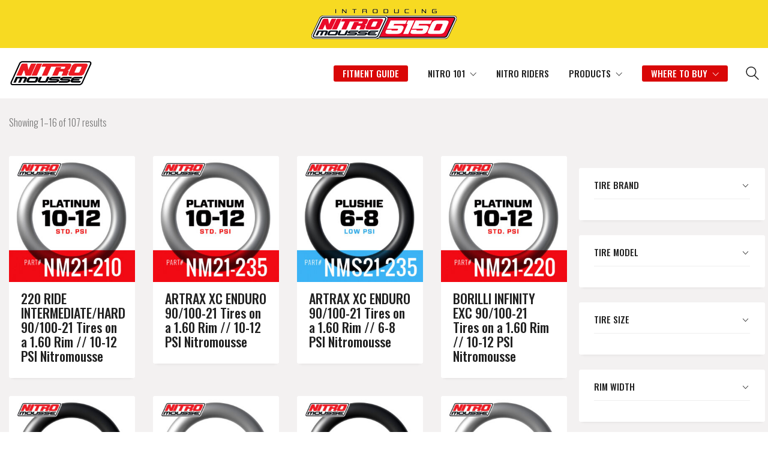

--- FILE ---
content_type: text/html; charset=UTF-8
request_url: https://www.nitromousse.com/product-category/tire-size/90-100-21/
body_size: 25649
content:
<!DOCTYPE html>

<html class="no-js" lang="en-US">
<head>
    <meta charset="UTF-8">
    <meta name="viewport" content="width=device-width, initial-scale=1.0">

	<title>90/100-21 &#8211; Nitromousse</title>
<link rel="preconnect" href="https://fonts.googleapis.com">
<link rel="preconnect" href="https://fonts.gstatic.com" crossorigin>
<link rel="preload" href="https://fonts.gstatic.com/s/oswald/v40/TK3iWkUHHAIjg752GT8Gl-1PKw.woff2" as="font" type="font/woff2" crossorigin>
<meta name='robots' content='max-image-preview:large' />
	<style>img:is([sizes="auto" i], [sizes^="auto," i]) { contain-intrinsic-size: 3000px 1500px }</style>
	<link rel='dns-prefetch' href='//fonts.googleapis.com' />
<link rel="alternate" type="application/rss+xml" title="Nitromousse &raquo; Feed" href="https://www.nitromousse.com/feed/" />
<link rel="alternate" type="application/rss+xml" title="Nitromousse &raquo; Comments Feed" href="https://www.nitromousse.com/comments/feed/" />
<link rel="alternate" type="application/rss+xml" title="Nitromousse &raquo; 90/100-21 Category Feed" href="https://www.nitromousse.com/product-category/tire-size/90-100-21/feed/" />
<script type="text/javascript">
/* <![CDATA[ */
window._wpemojiSettings = {"baseUrl":"https:\/\/s.w.org\/images\/core\/emoji\/16.0.1\/72x72\/","ext":".png","svgUrl":"https:\/\/s.w.org\/images\/core\/emoji\/16.0.1\/svg\/","svgExt":".svg","source":{"concatemoji":"https:\/\/www.nitromousse.com\/wp-includes\/js\/wp-emoji-release.min.js?ver=6.8.3"}};
/*! This file is auto-generated */
!function(s,n){var o,i,e;function c(e){try{var t={supportTests:e,timestamp:(new Date).valueOf()};sessionStorage.setItem(o,JSON.stringify(t))}catch(e){}}function p(e,t,n){e.clearRect(0,0,e.canvas.width,e.canvas.height),e.fillText(t,0,0);var t=new Uint32Array(e.getImageData(0,0,e.canvas.width,e.canvas.height).data),a=(e.clearRect(0,0,e.canvas.width,e.canvas.height),e.fillText(n,0,0),new Uint32Array(e.getImageData(0,0,e.canvas.width,e.canvas.height).data));return t.every(function(e,t){return e===a[t]})}function u(e,t){e.clearRect(0,0,e.canvas.width,e.canvas.height),e.fillText(t,0,0);for(var n=e.getImageData(16,16,1,1),a=0;a<n.data.length;a++)if(0!==n.data[a])return!1;return!0}function f(e,t,n,a){switch(t){case"flag":return n(e,"\ud83c\udff3\ufe0f\u200d\u26a7\ufe0f","\ud83c\udff3\ufe0f\u200b\u26a7\ufe0f")?!1:!n(e,"\ud83c\udde8\ud83c\uddf6","\ud83c\udde8\u200b\ud83c\uddf6")&&!n(e,"\ud83c\udff4\udb40\udc67\udb40\udc62\udb40\udc65\udb40\udc6e\udb40\udc67\udb40\udc7f","\ud83c\udff4\u200b\udb40\udc67\u200b\udb40\udc62\u200b\udb40\udc65\u200b\udb40\udc6e\u200b\udb40\udc67\u200b\udb40\udc7f");case"emoji":return!a(e,"\ud83e\udedf")}return!1}function g(e,t,n,a){var r="undefined"!=typeof WorkerGlobalScope&&self instanceof WorkerGlobalScope?new OffscreenCanvas(300,150):s.createElement("canvas"),o=r.getContext("2d",{willReadFrequently:!0}),i=(o.textBaseline="top",o.font="600 32px Arial",{});return e.forEach(function(e){i[e]=t(o,e,n,a)}),i}function t(e){var t=s.createElement("script");t.src=e,t.defer=!0,s.head.appendChild(t)}"undefined"!=typeof Promise&&(o="wpEmojiSettingsSupports",i=["flag","emoji"],n.supports={everything:!0,everythingExceptFlag:!0},e=new Promise(function(e){s.addEventListener("DOMContentLoaded",e,{once:!0})}),new Promise(function(t){var n=function(){try{var e=JSON.parse(sessionStorage.getItem(o));if("object"==typeof e&&"number"==typeof e.timestamp&&(new Date).valueOf()<e.timestamp+604800&&"object"==typeof e.supportTests)return e.supportTests}catch(e){}return null}();if(!n){if("undefined"!=typeof Worker&&"undefined"!=typeof OffscreenCanvas&&"undefined"!=typeof URL&&URL.createObjectURL&&"undefined"!=typeof Blob)try{var e="postMessage("+g.toString()+"("+[JSON.stringify(i),f.toString(),p.toString(),u.toString()].join(",")+"));",a=new Blob([e],{type:"text/javascript"}),r=new Worker(URL.createObjectURL(a),{name:"wpTestEmojiSupports"});return void(r.onmessage=function(e){c(n=e.data),r.terminate(),t(n)})}catch(e){}c(n=g(i,f,p,u))}t(n)}).then(function(e){for(var t in e)n.supports[t]=e[t],n.supports.everything=n.supports.everything&&n.supports[t],"flag"!==t&&(n.supports.everythingExceptFlag=n.supports.everythingExceptFlag&&n.supports[t]);n.supports.everythingExceptFlag=n.supports.everythingExceptFlag&&!n.supports.flag,n.DOMReady=!1,n.readyCallback=function(){n.DOMReady=!0}}).then(function(){return e}).then(function(){var e;n.supports.everything||(n.readyCallback(),(e=n.source||{}).concatemoji?t(e.concatemoji):e.wpemoji&&e.twemoji&&(t(e.twemoji),t(e.wpemoji)))}))}((window,document),window._wpemojiSettings);
/* ]]> */
</script>
<style id='wp-emoji-styles-inline-css'>

	img.wp-smiley, img.emoji {
		display: inline !important;
		border: none !important;
		box-shadow: none !important;
		height: 1em !important;
		width: 1em !important;
		margin: 0 0.07em !important;
		vertical-align: -0.1em !important;
		background: none !important;
		padding: 0 !important;
	}
</style>
<link rel='stylesheet' id='wp-block-library-css' href='https://www.nitromousse.com/wp-includes/css/dist/block-library/style.min.css?ver=6.8.3' media='all' />
<style id='classic-theme-styles-inline-css'>
/*! This file is auto-generated */
.wp-block-button__link{color:#fff;background-color:#32373c;border-radius:9999px;box-shadow:none;text-decoration:none;padding:calc(.667em + 2px) calc(1.333em + 2px);font-size:1.125em}.wp-block-file__button{background:#32373c;color:#fff;text-decoration:none}
</style>
<style id='global-styles-inline-css'>
:root{--wp--preset--aspect-ratio--square: 1;--wp--preset--aspect-ratio--4-3: 4/3;--wp--preset--aspect-ratio--3-4: 3/4;--wp--preset--aspect-ratio--3-2: 3/2;--wp--preset--aspect-ratio--2-3: 2/3;--wp--preset--aspect-ratio--16-9: 16/9;--wp--preset--aspect-ratio--9-16: 9/16;--wp--preset--color--black: #000000;--wp--preset--color--cyan-bluish-gray: #abb8c3;--wp--preset--color--white: #ffffff;--wp--preset--color--pale-pink: #f78da7;--wp--preset--color--vivid-red: #cf2e2e;--wp--preset--color--luminous-vivid-orange: #ff6900;--wp--preset--color--luminous-vivid-amber: #fcb900;--wp--preset--color--light-green-cyan: #7bdcb5;--wp--preset--color--vivid-green-cyan: #00d084;--wp--preset--color--pale-cyan-blue: #8ed1fc;--wp--preset--color--vivid-cyan-blue: #0693e3;--wp--preset--color--vivid-purple: #9b51e0;--wp--preset--gradient--vivid-cyan-blue-to-vivid-purple: linear-gradient(135deg,rgba(6,147,227,1) 0%,rgb(155,81,224) 100%);--wp--preset--gradient--light-green-cyan-to-vivid-green-cyan: linear-gradient(135deg,rgb(122,220,180) 0%,rgb(0,208,130) 100%);--wp--preset--gradient--luminous-vivid-amber-to-luminous-vivid-orange: linear-gradient(135deg,rgba(252,185,0,1) 0%,rgba(255,105,0,1) 100%);--wp--preset--gradient--luminous-vivid-orange-to-vivid-red: linear-gradient(135deg,rgba(255,105,0,1) 0%,rgb(207,46,46) 100%);--wp--preset--gradient--very-light-gray-to-cyan-bluish-gray: linear-gradient(135deg,rgb(238,238,238) 0%,rgb(169,184,195) 100%);--wp--preset--gradient--cool-to-warm-spectrum: linear-gradient(135deg,rgb(74,234,220) 0%,rgb(151,120,209) 20%,rgb(207,42,186) 40%,rgb(238,44,130) 60%,rgb(251,105,98) 80%,rgb(254,248,76) 100%);--wp--preset--gradient--blush-light-purple: linear-gradient(135deg,rgb(255,206,236) 0%,rgb(152,150,240) 100%);--wp--preset--gradient--blush-bordeaux: linear-gradient(135deg,rgb(254,205,165) 0%,rgb(254,45,45) 50%,rgb(107,0,62) 100%);--wp--preset--gradient--luminous-dusk: linear-gradient(135deg,rgb(255,203,112) 0%,rgb(199,81,192) 50%,rgb(65,88,208) 100%);--wp--preset--gradient--pale-ocean: linear-gradient(135deg,rgb(255,245,203) 0%,rgb(182,227,212) 50%,rgb(51,167,181) 100%);--wp--preset--gradient--electric-grass: linear-gradient(135deg,rgb(202,248,128) 0%,rgb(113,206,126) 100%);--wp--preset--gradient--midnight: linear-gradient(135deg,rgb(2,3,129) 0%,rgb(40,116,252) 100%);--wp--preset--font-size--small: 13px;--wp--preset--font-size--medium: 20px;--wp--preset--font-size--large: 36px;--wp--preset--font-size--x-large: 42px;--wp--preset--spacing--20: 0.44rem;--wp--preset--spacing--30: 0.67rem;--wp--preset--spacing--40: 1rem;--wp--preset--spacing--50: 1.5rem;--wp--preset--spacing--60: 2.25rem;--wp--preset--spacing--70: 3.38rem;--wp--preset--spacing--80: 5.06rem;--wp--preset--shadow--natural: 6px 6px 9px rgba(0, 0, 0, 0.2);--wp--preset--shadow--deep: 12px 12px 50px rgba(0, 0, 0, 0.4);--wp--preset--shadow--sharp: 6px 6px 0px rgba(0, 0, 0, 0.2);--wp--preset--shadow--outlined: 6px 6px 0px -3px rgba(255, 255, 255, 1), 6px 6px rgba(0, 0, 0, 1);--wp--preset--shadow--crisp: 6px 6px 0px rgba(0, 0, 0, 1);}:where(.is-layout-flex){gap: 0.5em;}:where(.is-layout-grid){gap: 0.5em;}body .is-layout-flex{display: flex;}.is-layout-flex{flex-wrap: wrap;align-items: center;}.is-layout-flex > :is(*, div){margin: 0;}body .is-layout-grid{display: grid;}.is-layout-grid > :is(*, div){margin: 0;}:where(.wp-block-columns.is-layout-flex){gap: 2em;}:where(.wp-block-columns.is-layout-grid){gap: 2em;}:where(.wp-block-post-template.is-layout-flex){gap: 1.25em;}:where(.wp-block-post-template.is-layout-grid){gap: 1.25em;}.has-black-color{color: var(--wp--preset--color--black) !important;}.has-cyan-bluish-gray-color{color: var(--wp--preset--color--cyan-bluish-gray) !important;}.has-white-color{color: var(--wp--preset--color--white) !important;}.has-pale-pink-color{color: var(--wp--preset--color--pale-pink) !important;}.has-vivid-red-color{color: var(--wp--preset--color--vivid-red) !important;}.has-luminous-vivid-orange-color{color: var(--wp--preset--color--luminous-vivid-orange) !important;}.has-luminous-vivid-amber-color{color: var(--wp--preset--color--luminous-vivid-amber) !important;}.has-light-green-cyan-color{color: var(--wp--preset--color--light-green-cyan) !important;}.has-vivid-green-cyan-color{color: var(--wp--preset--color--vivid-green-cyan) !important;}.has-pale-cyan-blue-color{color: var(--wp--preset--color--pale-cyan-blue) !important;}.has-vivid-cyan-blue-color{color: var(--wp--preset--color--vivid-cyan-blue) !important;}.has-vivid-purple-color{color: var(--wp--preset--color--vivid-purple) !important;}.has-black-background-color{background-color: var(--wp--preset--color--black) !important;}.has-cyan-bluish-gray-background-color{background-color: var(--wp--preset--color--cyan-bluish-gray) !important;}.has-white-background-color{background-color: var(--wp--preset--color--white) !important;}.has-pale-pink-background-color{background-color: var(--wp--preset--color--pale-pink) !important;}.has-vivid-red-background-color{background-color: var(--wp--preset--color--vivid-red) !important;}.has-luminous-vivid-orange-background-color{background-color: var(--wp--preset--color--luminous-vivid-orange) !important;}.has-luminous-vivid-amber-background-color{background-color: var(--wp--preset--color--luminous-vivid-amber) !important;}.has-light-green-cyan-background-color{background-color: var(--wp--preset--color--light-green-cyan) !important;}.has-vivid-green-cyan-background-color{background-color: var(--wp--preset--color--vivid-green-cyan) !important;}.has-pale-cyan-blue-background-color{background-color: var(--wp--preset--color--pale-cyan-blue) !important;}.has-vivid-cyan-blue-background-color{background-color: var(--wp--preset--color--vivid-cyan-blue) !important;}.has-vivid-purple-background-color{background-color: var(--wp--preset--color--vivid-purple) !important;}.has-black-border-color{border-color: var(--wp--preset--color--black) !important;}.has-cyan-bluish-gray-border-color{border-color: var(--wp--preset--color--cyan-bluish-gray) !important;}.has-white-border-color{border-color: var(--wp--preset--color--white) !important;}.has-pale-pink-border-color{border-color: var(--wp--preset--color--pale-pink) !important;}.has-vivid-red-border-color{border-color: var(--wp--preset--color--vivid-red) !important;}.has-luminous-vivid-orange-border-color{border-color: var(--wp--preset--color--luminous-vivid-orange) !important;}.has-luminous-vivid-amber-border-color{border-color: var(--wp--preset--color--luminous-vivid-amber) !important;}.has-light-green-cyan-border-color{border-color: var(--wp--preset--color--light-green-cyan) !important;}.has-vivid-green-cyan-border-color{border-color: var(--wp--preset--color--vivid-green-cyan) !important;}.has-pale-cyan-blue-border-color{border-color: var(--wp--preset--color--pale-cyan-blue) !important;}.has-vivid-cyan-blue-border-color{border-color: var(--wp--preset--color--vivid-cyan-blue) !important;}.has-vivid-purple-border-color{border-color: var(--wp--preset--color--vivid-purple) !important;}.has-vivid-cyan-blue-to-vivid-purple-gradient-background{background: var(--wp--preset--gradient--vivid-cyan-blue-to-vivid-purple) !important;}.has-light-green-cyan-to-vivid-green-cyan-gradient-background{background: var(--wp--preset--gradient--light-green-cyan-to-vivid-green-cyan) !important;}.has-luminous-vivid-amber-to-luminous-vivid-orange-gradient-background{background: var(--wp--preset--gradient--luminous-vivid-amber-to-luminous-vivid-orange) !important;}.has-luminous-vivid-orange-to-vivid-red-gradient-background{background: var(--wp--preset--gradient--luminous-vivid-orange-to-vivid-red) !important;}.has-very-light-gray-to-cyan-bluish-gray-gradient-background{background: var(--wp--preset--gradient--very-light-gray-to-cyan-bluish-gray) !important;}.has-cool-to-warm-spectrum-gradient-background{background: var(--wp--preset--gradient--cool-to-warm-spectrum) !important;}.has-blush-light-purple-gradient-background{background: var(--wp--preset--gradient--blush-light-purple) !important;}.has-blush-bordeaux-gradient-background{background: var(--wp--preset--gradient--blush-bordeaux) !important;}.has-luminous-dusk-gradient-background{background: var(--wp--preset--gradient--luminous-dusk) !important;}.has-pale-ocean-gradient-background{background: var(--wp--preset--gradient--pale-ocean) !important;}.has-electric-grass-gradient-background{background: var(--wp--preset--gradient--electric-grass) !important;}.has-midnight-gradient-background{background: var(--wp--preset--gradient--midnight) !important;}.has-small-font-size{font-size: var(--wp--preset--font-size--small) !important;}.has-medium-font-size{font-size: var(--wp--preset--font-size--medium) !important;}.has-large-font-size{font-size: var(--wp--preset--font-size--large) !important;}.has-x-large-font-size{font-size: var(--wp--preset--font-size--x-large) !important;}
:where(.wp-block-post-template.is-layout-flex){gap: 1.25em;}:where(.wp-block-post-template.is-layout-grid){gap: 1.25em;}
:where(.wp-block-columns.is-layout-flex){gap: 2em;}:where(.wp-block-columns.is-layout-grid){gap: 2em;}
:root :where(.wp-block-pullquote){font-size: 1.5em;line-height: 1.6;}
</style>
<link rel='stylesheet' id='agile-store-locator-init-css' href='https://www.nitromousse.com/wp-content/plugins/agile-store-locator/public/css/init.css?ver=4.6.29' media='all' />
<style id='woocommerce-inline-inline-css'>
.woocommerce form .form-row .required { visibility: visible; }
</style>
<link rel='stylesheet' id='brands-styles-css' href='https://www.nitromousse.com/wp-content/plugins/woocommerce/assets/css/brands.css?ver=10.3.5' media='all' />
<link rel='stylesheet' id='tablepress-default-css' href='https://www.nitromousse.com/wp-content/tablepress-combined.min.css?ver=17' media='all' />
<link rel='stylesheet' id='kalium-bootstrap-css-css' href='https://www.nitromousse.com/wp-content/themes/kalium/assets/css/bootstrap.min.css?ver=3.29.1761913021' media='all' />
<link rel='stylesheet' id='kalium-theme-base-css-css' href='https://www.nitromousse.com/wp-content/themes/kalium/assets/css/base.min.css?ver=3.29.1761913021' media='all' />
<link rel='stylesheet' id='kalium-theme-style-new-css-css' href='https://www.nitromousse.com/wp-content/themes/kalium/assets/css/new/style.min.css?ver=3.29.1761913021' media='all' />
<link rel='stylesheet' id='kalium-theme-other-css-css' href='https://www.nitromousse.com/wp-content/themes/kalium/assets/css/other.min.css?ver=3.29.1761913021' media='all' />
<link rel='stylesheet' id='kalium-theme-woocommerce-css-css' href='https://www.nitromousse.com/wp-content/themes/kalium/assets/css/woocommerce.min.css?ver=3.29.1761913021' media='all' />
<link rel='stylesheet' id='kalium-style-css-css' href='https://www.nitromousse.com/wp-content/themes/kalium/style.css?ver=3.29.1761913021' media='all' />
<link rel='stylesheet' id='custom-skin-css' href='https://www.nitromousse.com/wp-content/themes/kalium/assets/css/custom-skin.css?ver=2df0430ce9c9b6740318adef563b9f16' media='all' />
<link rel='stylesheet' id='typolab-oswald-font-1-css' href='https://fonts.googleapis.com/css2?family=Oswald%3Awght%40200%3B300%3B400%3B500%3B600%3B700&#038;display=swap&#038;ver=3.29' media='all' />
<link rel='stylesheet' id='prdctfltr-css' href='https://www.nitromousse.com/wp-content/plugins/prdctfltr/includes/css/styles.css?ver=9.0.3' media='all' />
	<script type="text/javascript">
		var ajaxurl = ajaxurl || 'https://www.nitromousse.com/wp-admin/admin-ajax.php';
			</script>
	
<style data-custom-selectors>h1, h2, h3, h4, h5, h6{font-family:"Oswald";font-style:normal;font-weight:500}body, p{font-family:"Oswald";font-style:normal;font-weight:300;font-size:16px}.main-header.menu-type-standard-menu .standard-menu-container div.menu>ul>li>a, .main-header.menu-type-standard-menu .standard-menu-container ul.menu>li>a, .main-header.menu-type-standard-menu .standard-menu-container div.menu>ul ul li a, .main-header.menu-type-standard-menu .standard-menu-container ul.menu ul li a{font-family:"Oswald";font-style:normal;font-weight:500;text-transform:uppercase;font-size:15px}.header-logo.logo-text{font-family:"Oswald";font-style:normal;font-weight:normal}.shop_attributes th{font-family:"Oswald";font-style:normal;font-weight:normal}.widget-area .widgettitle{font-family:"Oswald";font-style:normal;font-weight:normal;text-transform:uppercase;font-size:15px}.prdctfltr_filter label{font-family:"Oswald";font-style:normal;font-weight:normal;font-size:13px}.prdctfltr_filter label.prdctfltr_active{font-family:"Oswald";font-style:normal;font-weight:normal}.woocommerce .woocommerce-tabs .tabs li a{font-family:"Oswald";font-style:normal;font-weight:normal;font-size:22px}.woocommerce .product .onsale{font-family:"Oswald";font-style:normal;font-weight:normal;text-transform:uppercase;font-size:14px}.woocommerce .product .item-info .item-info-row>.price-column span{font-family:"Oswald";font-style:normal;font-weight:normal;font-size:16px}.woocommerce .product .item-info .price del span{font-family:"Oswald";font-style:normal;font-weight:normal}.prdctfltr_wc .prdctfltr_filter_title{font-family:"Oswald";font-style:normal;font-weight:normal}span.prdctfltr_selected_title{font-family:"Oswald";font-style:normal;font-weight:normal}.button{font-family:"Oswald";font-style:normal;font-weight:normal;text-transform:uppercase;font-size:14px}.site-footer .footer-widgets .widget h2{font-family:"Oswald";font-style:normal;font-weight:500;text-transform:uppercase;font-size:16px}.labeled-input-row label, .labeled-textarea-row label{font-family:"Oswald";font-style:normal;font-weight:600;text-transform:uppercase;font-size:12px}.widget-area .widget-title, .widget-area .widgettitle{font-family:"Oswald";font-style:normal;font-weight:500}button, html input[type=button], input[type=reset], input[type=submit]{font-family:"Oswald";font-style:normal;font-weight:500}.widget.widget_recent_entries li .post-date, .woocommerce .woocommerce-Reviews #comments .commentlist .comment-text .meta time, .single-post .post-comments--list .comment .commenter-details .date, .wpb_wrapper .lab-blog-posts .blog-post-entry .blog-post-content-container .blog-post-date{font-family:"Oswald";font-style:normal;font-weight:normal;text-transform:uppercase;font-size:11px}.blog-posts .post-item .post-details .post-meta, .single-post .post .post-meta-only .post-meta{font-family:"Oswald";font-style:normal;font-weight:normal;font-size:12px}.woocommerce .woocommerce-tabs .entry-content .shop_attributes tbody th{font-family:"Oswald";font-style:normal;font-weight:500}.main-footer .footer-widgets .widget .working-hours li span{font-family:"Oswald";font-style:normal;font-weight:200;text-transform:uppercase;font-size:13px}.woocommerce .product .item-info .product-loop-add-to-cart-container .product-category.category-hoverable+.add-to-cart-link a{font-family:"Oswald";font-style:normal;font-weight:500;text-transform:uppercase;font-size:10px}.widget-area--skin-background-fill .widget.widget_recent_comments li, .widget-area--skin-bordered .widget.widget_recent_comments li{font-family:"Oswald";font-style:normal;font-weight:normal;font-size:15px}.woocommerce .product .item-info h3 a{font-family:"Oswald";font-style:normal;font-weight:500;font-size:22px}@media screen and (max-width:992px){.woocommerce .product .item-info h3 a{font-size:18px}}h2{font-family:"Oswald";font-style:normal;font-weight:500}.electric-future-title{font-family:"Oswald";font-style:normal;font-weight:normal;font-size:46px}@media screen and (max-width:992px){.electric-future-title{font-size:26px}}.electric-future-title{font-family:"Oswald";font-style:normal;font-weight:normal;font-size:16px}.site-footer .footer-bottom-content p{font-family:"Oswald";font-style:normal;font-weight:normal;font-size:10px}</style><script type="text/javascript" src="https://www.nitromousse.com/wp-includes/js/jquery/jquery.min.js?ver=3.7.1" id="jquery-core-js"></script>
<script type="text/javascript" src="https://www.nitromousse.com/wp-includes/js/jquery/jquery-migrate.min.js?ver=3.4.1" id="jquery-migrate-js"></script>
<script type="text/javascript" src="https://www.nitromousse.com/wp-content/plugins/woocommerce/assets/js/jquery-blockui/jquery.blockUI.min.js?ver=2.7.0-wc.10.3.5" id="wc-jquery-blockui-js" data-wp-strategy="defer"></script>
<script type="text/javascript" id="wc-add-to-cart-js-extra">
/* <![CDATA[ */
var wc_add_to_cart_params = {"ajax_url":"\/wp-admin\/admin-ajax.php","wc_ajax_url":"\/?wc-ajax=%%endpoint%%","i18n_view_cart":"View cart","cart_url":"https:\/\/www.nitromousse.com\/?page_id=44","is_cart":"","cart_redirect_after_add":"no"};
/* ]]> */
</script>
<script type="text/javascript" src="https://www.nitromousse.com/wp-content/plugins/woocommerce/assets/js/frontend/add-to-cart.min.js?ver=10.3.5" id="wc-add-to-cart-js" data-wp-strategy="defer"></script>
<script type="text/javascript" src="https://www.nitromousse.com/wp-content/plugins/woocommerce/assets/js/js-cookie/js.cookie.min.js?ver=2.1.4-wc.10.3.5" id="wc-js-cookie-js" defer="defer" data-wp-strategy="defer"></script>
<script type="text/javascript" id="woocommerce-js-extra">
/* <![CDATA[ */
var woocommerce_params = {"ajax_url":"\/wp-admin\/admin-ajax.php","wc_ajax_url":"\/?wc-ajax=%%endpoint%%","i18n_password_show":"Show password","i18n_password_hide":"Hide password"};
/* ]]> */
</script>
<script type="text/javascript" src="https://www.nitromousse.com/wp-content/plugins/woocommerce/assets/js/frontend/woocommerce.min.js?ver=10.3.5" id="woocommerce-js" defer="defer" data-wp-strategy="defer"></script>
<script type="text/javascript" src="https://www.nitromousse.com/wp-content/plugins/js_composer/assets/js/vendors/woocommerce-add-to-cart.js?ver=8.7.2" id="vc_woocommerce-add-to-cart-js-js"></script>
<script></script><link rel="https://api.w.org/" href="https://www.nitromousse.com/wp-json/" /><link rel="alternate" title="JSON" type="application/json" href="https://www.nitromousse.com/wp-json/wp/v2/product_cat/2262" /><link rel="EditURI" type="application/rsd+xml" title="RSD" href="https://www.nitromousse.com/xmlrpc.php?rsd" />
<meta name="generator" content="WordPress 6.8.3" />
<meta name="generator" content="WooCommerce 10.3.5" />
<style id="theme-custom-css">body {}header.main-header {background: #FFF;}.main-header.menu-type-standard-menu .standard-menu-container.menu-skin-main div.menu > ul > li.special-button > a, .main-header.menu-type-standard-menu .standard-menu-container.menu-skin-main ul.menu > li.special-button > a {color: #d90707;border: 1px solid #d90707;padding: 0px 3px;border-radius: 3px;}.main-header.menu-type-standard-menu .standard-menu-container.menu-skin-main div.menu > ul > li.special-button > a:hover, .main-header.menu-type-standard-menu .standard-menu-container.menu-skin-main ul.menu > li.special-button > a:hover {color: #FFF;background: #d90707;}.main-header.menu-type-standard-menu .standard-menu-container div.menu>ul>li+li, .main-header.menu-type-standard-menu .standard-menu-container ul.menu>li+li{margin-left: 30px;}.main-header.menu-type-standard-menu .standard-menu-container ul li.current-menu-item>a:after,.main-header.menu-type-standard-menu .standard-menu-container ul li.current_page_parent>a:after {background: #d90707 !important;display: block;height: 2px;border: none;width: 100%;}.sub-menu {border-radius: 3px;-webkit-border-radius: 3px;-moz-border-radius: 3px;}.main-header.menu-type-standard-menu .standard-menu-container.menu-skin-main div.menu > ul > li.buy > a, .main-header.menu-type-standard-menu .standard-menu-container.menu-skin-main ul.menu > li.buy > a {color: #d90707;border: 1px solid #d90707;padding: 0px 3px;border-radius: 3px;}.main-header.menu-type-standard-menu .standard-menu-container.menu-skin-main div.menu > ul > li.buy > a:hover, .main-header.menu-type-standard-menu .standard-menu-container.menu-skin-main ul.menu > li.buy > a:hover {color: #FFF;background: #d90707;}.main-header.menu-type-standard-menu .standard-menu-container div.menu>ul>li+li, .main-header.menu-type-standard-menu .standard-menu-container ul.menu>li+li{margin-left: 30px;}b, strong {color: #222;}.site-footer a:hover, .blog-posts .post-item .post-details .post-title a:hover,.single-post .post .post-meta a:hover,.wrapper a:hover,.wpb_wrapper .lab-blog-posts .blog-post-entry .blog-post-content-container .blog-post-title a:hover,body a:hover {color: #D90707;}.radius {border-radius: 3px;-webkit-border-radius: 3px;-moz-border-radius: 3px;}.box-shadow {-webkit-box-shadow: 0px 0px 70px rgba(0,0,0,0.1), 0px 5px 5px -5px rgba(0,0,0,.1);box-shadow: 0px 0px 70px rgba(0,0,0,0.1), 0px 5px 5px -5px rgba(0,0,0,.1);}.page-title-banner {padding: 25px 0;}iframe {border: none;}.site-footer a:after, .wrapper a:after {display: none;}.woocommerce .wrapper,.blog .wrapper,.archive .wrapper,.single-post .wrapper {background: #f3f1f1;}.page-heading {margin-top: 40px;}.labeled-input-row,.labeled-textarea-row {padding: 3px 14px;background: #EEE;border-radius: 3px;-webkit-border-radius: 3px;-moz-border-radius: 3px;}.button {border-radius: 3px;-webkit-border-radius: 3px;-moz-border-radius: 3px;}.labeled-input-row label,.labeled-input-row input, .labeled-textarea-row label {border-bottom: none;}.labeled-textarea-row textarea {padding-top: 0px;line-height: 1.5;background-image: none;}.how-it-works-images img {max-width: 128px;}.client-logo img {width: 50%;}.client-logo img {padding: 20px 0;}.wpb_wrapper .lab-blog-posts .blog-post-entry {border: none;}.show-more {margin-top: 0px;}.show-more .reveal-button {-webkit-box-shadow: 0px 5px 5px -5px rgba(0,0,0,.1);box-shadow: 0px 5px 5px -5px rgba(0,0,0,.1);background: #FFF;border-radius: 3px;-webkit-border-radius: 3px;-moz-border-radius: 3px;border: none;}.home .prdctfltr_wc.prdctfltr_wc_regular {padding: 0px !important;-webkit-box-shadow: none;box-shadow: none;}.home .prdctfltr_wc.prdctfltr_woocommerce.pf_select .prdctfltr_filter .prdctfltr_regular_title {border-radius: 3px !important;-webkit-border-radius: 3px;-moz-border-radius: 3px;}.parent--homepage-car-selector {z-index: 99999 !important;}.homepage-car-selector {overflow: visible !important;}.homepage-filter {background: #FFF;padding: 10px 20px;-webkit-box-shadow: 0px 0px 70px rgba(0,0,0,0.1), 0px 5px 5px -5px rgba(0,0,0,.1);box-shadow: 0px 0px 70px rgba(0,0,0,0.1), 0px 5px 5px -5px rgba(0,0,0,.1);}.homepage-filter .vc_column-inner {padding-top: 0px !important;}.homepage-filter .prdctfltr_wc .prdctfltr_buttons {position: absolute;top: -100px;right: 0 ;}.homepage-steps { padding: 50px 0px 35px 0px;}.electric-icon {width: 64px;max-width: 64px;display: block;float: left;}.electric-icon img {width: 64px;max-width: 64px;}.more-link {border: none;position: absolute;top: 0px;right: 0px;min-width: auto;}.carousel-rounded .wpb_wrapper .vc_images_carousel .vc_item img {border-radius: 3px !important;-webkit-border-radius: 3px;-moz-border-radius: 3px;overflow: hidden;}.blog-posts .has-post-thumbnail .post-item {-webkit-box-shadow: 0px 5px 5px -5px rgba(0,0,0,.1);box-shadow: 0px 5px 5px -5px rgba(0,0,0,.1);background: #FFF;border-bottom-left-radius: 3px;border-bottom-right-radius: 3px;-webkit-transition: all 0.3s ease;transition: all 0.3s ease;}.blog-posts .post-item .post-thumbnail .post-format-icon {display: none;}.blog-posts .post-item .post-thumbnail .post-hover,.wpb_wrapper .lab-blog-posts .blog-post-entry .blog-post-image a .hover-display {background-color: rgba(255,255,255,0.85);}.blog-posts .post-item .post-thumbnail .post-hover.post-hover--distanced,.wpb_wrapper .lab-blog-posts .blog-post-entry .blog-post-image a .image-placeholder,.wpb_wrapper .lab-blog-posts .blog-post-entry .blog-post-image a .hover-display.with-spacing {background-color: rgba(255,255,255,0.85);border-radius: 3px;-webkit-border-radius: 3px;-moz-border-radius: 3px;}.blog-posts .post-item .post-thumbnail .post-hover.post-hover--no-opacity,.wpb_wrapper .lab-blog-posts .blog-post-entry .blog-post-image a .hover-display.no-opacity {background-color: rgba(255,255,255,1);}.blog-posts .post-item.template-square.columned .post-details {padding: 20px 25px 0 25px;}.blog-posts .format-video .post-item.template-square.columned .post-details,.blog-posts .has-post-thumbnail .post-item.template-square.columned .post-details {padding: 20px 25px 0 0;}.blog-posts .post-item.template-square.columned .post-details .post-meta {display: inline-block;margin-right: 20px}.blog-posts .post-item.template-rounded.columned {background: transparent;-webkit-box-shadow: none;box-shadow: none;}.blog-posts .post-item.template-rounded.columned {background: transparent;-webkit-box-shadow: none;box-shadow: none;}.blog-posts .post-item.template-rounded .post-thumbnail .post-hover {border-radius: 50%;-moz-border-radius: 50%;-webkit-border-radius: 50%;}.blog-posts .post-item.template-rounded.columned .post-meta {display: inline-block;margin-right: 20px;}.single-post .post-comments--list .comment {background: #FFF;border-radius: 3px;-webkit-border-radius: 3px;-moz-border-radius: 3px;-webkit-box-shadow: 0px 5px 5px -5px rgba(0,0,0,.1);box-shadow: 0px 5px 5px -5px rgba(0,0,0,.1);padding: 25px;margin: 10px 0;}.single-post .post-comments--list .comment .commenter-details .in-reply-to span {color: #222;}.single-post .post-comments {padding: 20px 0;background: transparent;}.single-post .post-comments--list .comment-respond {padding: 0px;background: none;}.single-post .post-comments:before {border: none;}.single-post .post-comments--list .comment-respond .comment-reply-title {bottom: 20px}.single-post .post-comments--list .comment .commenter-details .name a {color: #D90706;}.single-post .post-comments--list .comment .commenter-details .comment-text p:last-child {margin-bottom: 0px;}.widget.widget_tag_cloud a,.single-post .post .post-tags a {color: #FFF;background: #d90c0e;border-radius: 3px;-webkit-border-radius: 3px;-moz-border-radius: 3px;}.widget.widget_tag_cloud a:hover,.single-post .post .post-tags a:hover {background: #222;color: #FFF;}.blog-posts .post-item,.wpb_wrapper .lab-blog-posts .blog-post-entry {-webkit-box-shadow: 0px 5px 5px -5px rgba(0,0,0,.1);box-shadow: 0px 5px 5px -5px rgba(0,0,0,.1);background: #FFF;border-radius: 3px;-webkit-border-radius: 3px;-moz-border-radius: 3px;-webkit-transition: all 0.3s ease;transition: all 0.3s ease;}.blog-posts .post-item.template-standard .post-details, .blog-posts .post-item.template-standard .post-thumbnail {border: 0px;}.blog-posts .post-item.template-standard .post-details,.blog-posts .post-item.template-standard .post-thumbnail,.wpb_wrapper .lab-blog-posts .blog-post-entry .blog-post-image {overflow: hidden;border-top-left-radius: 3px;border-top-right-radius: 3px;}.blog--has-sidebar .blog-posts .post-item.columned .post-thumbnail {border-top-left-radius: 3px;border-bottom-left-radius: 3px;overflow: hidden;}.single-post .post-formatting a {color: #d90707;}.single-post .single-post {padding-top: 35px;}.woocommerce .single-product .summary .product_meta>span {padding: 7px 0;text-transform: uppercase;font-size: 12px;border-top: 1px dotted #CCC;}.woocommerce .single-product .summary>.price {margin: 20px 0;}.woocommerce .single-product .summary .variations .label label {text-transform: uppercase;font-size: 12px;}.woocommerce .single-product .select-option-ui {color: #222;}.woocommerce .item-info .group_table .quantity, .woocommerce .item-info form.cart .quantity {width: 60px}.post-content.post-formatting img {border-radius: 3px;-webkit-border-radius: 3px;-moz-border-radius: 3px;}.single-product .woocommerce.page-container {margin-bottom: 0px;}.woocommerce .single-product .product {margin-bottom: 0px;}.post-content.post-formatting .video-as-holder.enabled .video-aspect-ratio+*, .post-content.post-formatting .video-as-holder.enabled .video-js, .post-content.post-formatting .video-as-holder.enabled iframe {overflow: hidden;border-radius: 3px !important;-webkit-border-radius: 3px;-moz-border-radius: 3px;}.prdctfltr_wc .prdctfltr_side_lables.prdctfltr_terms_customized.prdctfltr_terms_customized_image .prdctfltr_checkboxes label{margin: 15px 0;}.prdctfltr_wc .prdctfltr_terms_customized.prdctfltr_terms_customized_image-text .prdctfltr_customize_block .prdctfltr_customize_image_text {width: 65px;}.prdctfltr_wc .prdctfltr_side_lables.prdctfltr_terms_customized.prdctfltr_terms_customized_image .prdctfltr_customize_block .prdctfltr_customize_image_text img {    width: 65px;height: auto;border: none;}.prdctfltr_wc .prdctfltr_terms_customized.prdctfltr_terms_customized_image-text label.prdctfltr_active .prdctfltr_customize_block .prdctfltr_customize_image_text img {opacity: 0.35;}.prdctfltr_wc .prdctfltr_terms_customized.prdctfltr_terms_customized_image-text .prdctfltr_add_scroll.prdctfltr_down label.prdctfltr_active .prdctfltr_customize_block .prdctfltr_customize_image_text img {opacity: 1;}.prdctfltr_wc .prdctfltr_terms_customized.prdctfltr_terms_customized_image-text .prdctfltr_add_scroll.prdctfltr_down label .prdctfltr_customize_block .prdctfltr_customize_image_text img {opacity: 0.35;}.prdctfltr_wc .prdctfltr_terms_customized_image .prdctfltr_add_scroll.prdctfltr_down .prdctfltr_checkboxes label .prdctfltr_customize_image img {opacity: 0.35;}.shop_attributes a {color: #666;}.shop_attributes a:hover {color: #d80707;text-decoration: underline;}.woocommerce .woocommerce-tabs .entry-content h2 {display: none;}.shop_attributes th {color: #222;}.shop_attributes td,.shop_attributes th {padding: 10px 0px;}.shop_attributes tr {border-bottom: 1px solid #DDD;}.shop_attributes tr:last-child {border-bottom: none;}.shop_attributes {margin-top: 0px !important;}.woocommerce .woocommerce-tabs .entry-content {background: #FFF;-webkit-box-shadow: 0px 5px 5px -5px rgba(0,0,0,.1);box-shadow: 0px 5px 5px -5px rgba(0,0,0,.1);}.woocommerce .woocommerce-tabs .tabs li {background: transparent;top: 0;margin-right: 0px;border-bottom: 0px;border-right: 0px;}.woocommerce .woocommerce-tabs .tabs li.active {background: #FFF;border-bottom-color: #FFF;}.woocommerce .products .product.catalog-layout-default .item-info {background: #FFF;padding: 15px 20px;margin:0px;border-bottom-left-radius: 3px;border-bottom-right-radius: 3px;-webkit-transition: all 0.3s ease;transition: all 0.3s ease;-webkit-box-shadow: 0px 5px 5px -5px rgba(0,0,0,.1);box-shadow: 0px 5px 5px -5px rgba(0,0,0,.1);}.woocommerce .products .product.catalog-layout-default:hover .item-info {-webkit-box-shadow: 0 10px 30px -10px rgba(171, 171, 171, 0.9);box-shadow: 0 10px 30px -10px rgba(171, 171, 171, 0.9);}.woocommerce .products .product.catalog-layout-default .product-images img {border-top-left-radius: 3px;border-top-right-radius: 3px;}.woocommerce .products .product.catalog-layout-default .product-images .image-placeholder {border-top-left-radius: 3px;border-top-right-radius: 3px;}.woocommerce .single-product-images .kalium-woocommerce-product-gallery .main-product-images.carousel.flickity-enabled:hover .flickity-prev-next-button {border-radius: 3px;-webkit-border-radius: 3px;-moz-border-radius: 3px;}.woocommerce .single-product-images .kalium-woocommerce-product-gallery a img {height: auto;}.woocommerce .single-product .kalium-woocommerce-product-gallery .main-product-images .nextprev-arrow i, .woocommerce .single-product .kalium-woocommerce-product-gallery .thumbnails .nextprev-arrow i {color: #FFF !important;font-size: 54px;}.woocommerce .product.catalog-layout-default .item-info {padding: 30px 45px;background: #FFF;-webkit-box-shadow: 0px 5px 5px -5px rgba(0,0,0,.1);box-shadow: 0px 5px 5px -5px rgba(0,0,0,.1);margin: 0px;border-bottom-left-radius: 3px;-webkit-border-bottom-left-radius: 3px;-moz-border-bottom-left-radius: 3px;border-bottom-right-radius: 3px;-webkit-border-bottom-right-radius: 3px;-moz-border-bottom-right-radius: 3px;}.woocommerce .product.catalog-layout-default .summary.entry-summary.item-info,.woocommerce .single-product .summary {padding: 30px 45px;background: #FFF;-webkit-box-shadow: 0px 5px 5px -5px rgba(0,0,0,.1);box-shadow: 0px 5px 5px -5px rgba(0,0,0,.1);margin: 0px;border-radius: 3px;-webkit-border-radius: 3px;-moz-border-radius: 3px;}.woocommerce .woocommerce-tabs .tabs li.active {border-top-left-radius: 3px;border-top-right-radius: 3px;}.woocommerce .woocommerce-Reviews #review_form_wrapper {background: transparent;margin: 0px;padding: 0px;}@media screen and (max-width: 768px) {.woocommerce .product.catalog-layout-default .item-info .item-info-row>.price-column {margin-top: 0px;}}@media screen and (max-width: 768px) {.woocommerce .product.catalog-layout-default .item-info .item-info-row>.price-column, .woocommerce .product.catalog-layout-default .item-info .item-info-row>.title-column {width: auto;}}.woocommerce .shop-categories .product-category a {background: #fff !important;-webkit-box-shadow: 0 7px 10px -10px rgba(171, 171, 171, 0.7);box-shadow: 0 7px 10px -10px rgba(171, 171, 171, 0.7);-webkit-transition: all 0.55s ease;transition: all 0.55s ease;padding: 25px 15px 10px 15px; border-radius: 3px;-webkit-border-radius: 3px;-moz-border-radius: 3px;}.woocommerce .shop-categories .product-category a:hover {-webkit-transform: translateY(-5px);transform: translateY(-5px);-webkit-box-shadow: 0 10px 20px -10px rgba(171, 171, 171, 0.9);box-shadow: 0 10px 20px -10px rgba(171, 171, 171, 0.9);}.woocommerce .shop-categories .product-category .woocommerce-loop-category__title, .woocommerce .shop-categories .product-category h3 {transform: none;background: none;padding: 0;position: relative;transform: none;background: none;top: 0;left: 0;padding-top: 15px;}.woocommerce .product.catalog-layout-default .item-info .item-info-row>.price-column {position: absolute;top: 0;left: 15px;padding: 3px 6px 3px 10px;border-top-left-radius: 3px;border-bottom-right-radius: 3px;background: #000;z-index: 100;}.woocommerce .product.catalog-layout-default {margin-bottom: 30px;}.woocommerce .product.catalog-layout-default .item-info .item-info-row>.price-column:after {position: absolute;content: '';display: block;top: 0;right: -5px;height: 100%;width: 10px;background-color: #000;-webkit-transform: skew(-14deg,0deg);transform: skew(-14deg,0deg);}.woocommerce .product.catalog-layout-default .item-info .item-info-row>.price-column span {color: #FFF;}.woocommerce .product.catalog-layout-default .item-info .price del {margin: 0px;}.woocommerce .product.catalog-layout-default .item-info .price del span {margin: 0px !important;color: #666 !important;}.woocommerce .product.catalog-layout-default .item-info .price ins, .woocommerce .product.catalog-layout-default .item-info .price>.amount {border-bottom: none;}.woocommerce .product .onsale, .woocommerce .product .onsale.oos, .woocommerce .product .onsale.featured {line-height: normal !important;height: auto;width: auto;padding: 2px 4px;border-radius: 3px;-webkit-border-radius: 3px;-moz-border-radius: 3px;-webkit-transform: skew(-10deg);transform: skew(-10deg); top: -8px;right: 5px;-webkit-box-shadow: -2px 3px 10px rgba(0,0,0,0.2);box-shadow: -2px 3px 10px rgba(0,0,0,0.2);}.woocommerce .single-product .kalium-woocommerce-product-gallery a img {border-radius: 3px;-webkit-border-radius: 3px;-moz-border-radius: 3px;}.woocommerce .woocommerce-Reviews #comments .commentlist .comment, .woocommerce .woocommerce-Reviews #comments .commentlist .review {position: relative;border-bottom: 1px solid #EEE;padding: 30px 0;clear: both;}.woocommerce .products .product .product-images .gallery-arrow.gallery-next {border-top-left-radius: 2px;border-bottom-left-radius: 2px;}.woocommerce .products .product .product-images .gallery-arrow.gallery-prev {border-top-right-radius: 2px;border-bottom-right-radius: 2px;}.woocommerce .products .product .product-images .gallery-arrow.gallery-next, .woocommerce .products .product .product-images .gallery-arrow.gallery-prev {background: rgba(0,0,0,.4);}.woocommerce .products .product .product-images .gallery-arrow.gallery-next, .woocommerce .products .product .product-images .gallery-arrow.gallery-prev {color: #FFF;padding: 0px;}.woocommerce .single-product-images .kalium-woocommerce-product-gallery .flickity-enabled .flickity-prev-next-button.next:before,.woocommerce .products .product .product-images .gallery-arrow.gallery-next .flaticon-arrow413:before {content: "\e009" !important;}.woocommerce .single-product-images .kalium-woocommerce-product-gallery .flickity-enabled .flickity-prev-next-button:before,.woocommerce .products .product .product-images .gallery-arrow.gallery-prev .flaticon-arrow427:before {content: "\e007" !important;}.woocommerce .single-product-images .kalium-woocommerce-product-gallery .main-product-images.carousel.flickity-enabled .flickity-prev-next-button {    background: rgba(0,0,0,.4);      color: #FFF;    border-radius: 3px;    -webkit-border-radius: 3px;    -moz-border-radius: 3px;    padding: 0px;}.woocommerce .single-product-images .kalium-woocommerce-product-gallery .flickity-enabled .flickity-prev-next-button:before {  font-size: 54px;  line-height: 1;}.woocommerce .product.catalog-layout-distanced-centered .product-internal-info {border-radius: 3px;-webkit-border-radius: 3px;-moz-border-radius: 3px;}.woocommerce {background: transparent;}.woocommerce .product.catalog-layout-default .item-info h3 a {color: #222;}.woocommerce .product.catalog-layout-default .item-info h3 a:hover {color: #d80707;}.woocommerce .products .product.catalog-layout-default {-webkit-transition: 0.2s all;transition: 0.2s all;}.woocommerce-page .page-title {display: none;}.woocommerce .product .item-info .product-loop-add-to-cart-container .product-category.category-hoverable+.add-to-cart-link a {background: #EEE;border-radius: 50px;-webkit-border-radius: 50px;-moz-border-radius: 50px;padding: 3px 8px;}.woocommerce .product .item-info .product-loop-add-to-cart-container .product-category.category-hoverable+.add-to-cart-link .add_to_cart_button.added {background: #2ECC71 !important;color: #FFF;}.woocommerce .product.catalog-layout-full-bg .product-internal-info,.woocommerce .product.catalog-layout-transparent-bg .product-internal-info {padding: 20px 25px;}.woocommerce .product.catalog-layout-transparent-bg .product-internal-info {padding: 15px 25px;padding-top: 0px;background: -webkit-gradient(linear, left top, left bottom, color-stop(15%, rgba(238, 238, 238,1)), color-stop(75%, rgba(238, 238, 238,0)));background: linear-gradient(to bottom, rgba(238, 238, 238,1) 15%, rgba(238, 238, 238,0) 75%);filter: progid:DXImageTransform.Microsoft.gradient( startColorstr='#ffffff', endColorstr='#00ffffff',GradientType=0 ); }.woocommerce .product.catalog-layout-distanced-centered .product-images,.woocommerce .product.catalog-layout-transparent-bg .product-images,.woocommerce .product.catalog-layout-full-bg .product-images {border-radius: 3px;-webkit-border-radius: 3px;-moz-border-radius: 3px;}.woocommerce .product.catalog-layout-transparent-bg .item-info .product-bottom-details {bottom: 15px;left: 25px;right: 25px;}.woocommerce .product.catalog-layout-full-bg .item-info .product-bottom-details {bottom: 20px;left: 25px;right: 25px;}.blog-archive--widgets.widget-area--skin-bordered .widget,.widget-area--skin-background-fill,.single-post--widgets.widget-area--skin-bordered .widget,.widget-area--skin-bordered .prdctfltr-widget .prdctfltr_wc .prdctfltr_woocommerce_ordering .prdctfltr_filter {-webkit-box-shadow: 0px 5px 5px -5px rgba(0,0,0,.1);box-shadow: 0px 5px 5px -5px rgba(0,0,0,.1);}.blog-archive--widgets.widget-area--skin-background-fill, .widget-area--skin-bordered .widget,.widget-area--skin-bordered .prdctfltr-widget .prdctfltr_wc .prdctfltr_woocommerce_ordering .prdctfltr_filter,.single-post--widgets.widget-area--skin-background-fill {background: #FFF;border-radius: 3px;-webkit-border-radius: 3px;-moz-border-radius: 3px;padding: 20px 25px;margin-bottom: 25px;}.blog-archive--widgets.widget-area--skin-background-fill .widget,.single-post--widgets.widget-area--skin-background-fill .widget {padding: 0px;border-radius: 0px;-webkit-border-radius: 3px;-moz-border-radius: 3px;background: none;}.widget-area--skin-bordered .widget {border: 0;}.widget-area--skin-background-fill .widget {background-color: #fff;}.widget-area .widget-title, .widget-area .widgettitle {margin-bottom: 15px;border-bottom: 1px solid #EEE;padding-bottom: 15px;}.blog-archive--widgets .widget.widget_search,.single-post--widgets .widget.widget_search {padding: 0px !important;background: #FFF;}.blog-archive--widgets .widget.widget_search .search-bar input[name="s"],.single-post--widgets .widget.widget_search .search-bar input[name="s"] {background: #FFF;border-radius: 3px;-webkit-border-radius: 3px;-moz-border-radius: 3px;}.prdctfltr_title_added i.prdctfltr-check {display: none;}.prdctfltr_topbar {display: inline-block;}span.prdctfltr_title_selected {background: #EEE;padding: 3px 6px;margin-right: 10px;border-radius: 3px;-webkit-border-radius: 3px;-moz-border-radius: 3px;}span.prdctfltr_title_selected:after {display: none;}span.prdctfltr_title_selected:before{display: none;}span.prdctfltr_title_selected:hover {background: #222;color: #FFF;}span.prdctfltr_title_selected:hover a.prdctfltr_title_remove i {color: #FFF !important;}.pf_rngstyle_thin .irs-slider {border-radius: 50%;-webkit-border-radius: 50%;-moz-border-radius: 50%;background: #FFF;border: 2px solid #d80707;-webkit-box-shadow: 0px 1px 4px rgba(0,0,0,.3);box-shadow: 0px 1px 4px rgba(0,0,0,.3);}.pf_rngstyle_thin .irs-bar {background: #d80707;top: 39px;height: 3px;}.pf_rngstyle_thin .irs-line {background: #EEE;height: 3px;top: 39px;}.pf_rngstyle_thin .irs-from, .pf_rngstyle_thin .irs-single, .pf_rngstyle_thin .irs-to {background: #d80707;}.prdctfltr-widget .prdctfltr_add_scroll {margin-bottom: 0px;}.products-archive--widgets.widget-area--skin-background-fill .widget {border-radius: 3px;-webkit-border-radius: 3px;-moz-border-radius: 3px;}.widget-area--skin-bordered .widget.prdctfltr-widget {background: none;border-radius: 0;-webkit-border-radius: 0;-moz-border-radius: 0;padding: 0;margin-bottom: 0;}.prdctfltr-widget .prdctfltr_wc .prdctfltr_filter_inner {padding: 0px;}.prdctfltr_tooltip>span:after {bottom: -16px;margin-left: -10px;}.prdctfltr_tooltip>span {border-radius: 3px;-webkit-border-radius: 3px;-moz-border-radius: 3px;padding: 4px 7px;}.prdctfltr_tooltip {padding-bottom: 8px;}.prdctfltr_wc.prdctfltr_checkbox .prdctfltr_filter label>span:before {width: 15px;height: 15px;border-width: 0px;border-radius: 3px;-webkit-border-radius: 3px;-moz-border-radius: 3px;background-color: #eee;-webkit-box-shadow: inset 1px 1px 0px rgba(0, 0, 0, 0.10);box-shadow: inset 1px 1px 0px rgba(0, 0, 0, 0.10);margin: 6px 12px 6px 0;}.prdctfltr_wc.prdctfltr_checkbox .prdctfltr_filter label.prdctfltr_active>span:after {margin: 3px 1px 1px 1px;line-height: normal; }.prdctfltr_filter label.prdctfltr_active>span:before {background-color: #1ac744 !important;}.prdctfltr_wc.prdctfltr_checkbox .prdctfltr_filter label.prdctfltr_active>span:after {color: #fff;}.homepage-car-selector .prdctfltr_terms_customized img {opacity: 1 !important;}.homepage-car-selector .prdctfltr_customize_image_text img {opacity: 1 !important;}.homepage-car-selector .prdctfltr_customize_block {padding: 1px;}.prdctfltr_wc .prdctfltr_terms_customized_image .prdctfltr_add_scroll.prdctfltr_down .prdctfltr_checkboxes label.prdctfltr_active .prdctfltr_customize_image img {opacity: 1;}.prdctfltr_filter label {color: #666;}.prdctfltr_filter label.prdctfltr_active {color: #222;}.prdctfltr_customize_block {border: none;}.prdctfltr_customize_block .prdctfltr_customize_image,.prdctfltr_customize_block .prdctfltr_customize_image img {width: 64px;height: auto;}.prdctfltr_customize_block .prdctfltr_customize_image img {padding: 0px;}.prdctfltr_customize_block .prdctfltr_customize_image {padding: 5px;padding-top: 0px;background: transparent;}.prdctfltr_customize {margin: 0px}.prdctfltr_active .prdctfltr_customize_block {border: none !important;-webkit-box-shadow: none !important;box-shadow: none !important;}.prdctfltr_customize_block {padding-top: 0px;padding-bottom: 0px;margin-bottom: 0px;}.prdctfltr_customize_block .prdctfltr_customize_color {width: 29px;height: 29px;border-radius: 50%;-webkit-border-radius: 50%;-moz-border-radius: 50%;}.prdctfltr_ft_white .prdctfltr_customize_block .prdctfltr_customize_color {border: 1px solid #CCC;}.prdctfltr_checkboxes label {margin-bottom: 0px; }.prdctfltr_checkboxes label.prdctfltr_active .prdctfltr_customize_block {padding-top: 0px; }.prdctfltr_checkboxes label.prdctfltr_active .prdctfltr_customize_block .prdctfltr_customize_color {-webkit-box-shadow: inset 0 0 0 2px rgba(0,0,0,0.5);box-shadow: inset 0 0 0 2px rgba(0,0,0,0.5);}.prdctfltr_checkboxes .pf_more span:before {display: none;}.prdctfltr_checkboxes .pf_more span {text-transform: none;color: #666;}.prdctfltr_checkboxes .pf_more {border-top: 1px dotted #CCC;padding-top: 8px;margin-top: 8px;}.prdctfltr_checkboxes .pf_more.pf_activated span:after {-webkit-transform: rotate(-90deg);transform: rotate(-90deg);}.prdctfltr_checkboxes .pf_more span:after {content: "»";display: inline-block;-webkit-transform: rotate(90deg);transform: rotate(90deg);margin-left: 10px;}.prdctfltr_wc.prdctfltr_wc_regular {background: #fff !important;-webkit-box-shadow: 0px 5px 5px -5px rgba(0,0,0,.1);box-shadow: 0px 5px 5px -5px rgba(0,0,0,.1);padding: 5px 25px;margin-bottom: 0px;}.woocommerce .woocommerce-shop-header--columned {margin-bottom: 35px;}.woocommerce .woocommerce-shop-header--columned>div {-webkit-box-flex: 1;-ms-flex-positive: 1;flex-grow: 1;width: 100%;}.prdctfltr_wc .prdctfltr_filter_title {margin-top: 10px;margin-bottom: 10px;}.single-post.single-post--has-sidebar .post {padding: 0 15px;}.single-post .post--column {-webkit-box-shadow: 0px 5px 5px -5px rgba(0,0,0,.1);box-shadow: 0px 5px 5px -5px rgba(0,0,0,.1);background: #FFF;border-radius: 3px;-webkit-border-radius: 3px;-moz-border-radius: 3px;padding: 25px 30px;}.single-post .post .post-navigation {padding-top: 30px;}.single-post .comment-form>p.labeled-textarea-row,.single-post .comment-form>p.labeled-input-row {background: #FFF;border-radius: 3px;-webkit-border-radius: 3px;-moz-border-radius: 3px;-webkit-box-shadow: 0px 5px 5px -5px rgba(0,0,0,.1);box-shadow: 0px 5px 5px -5px rgba(0,0,0,.1); } p.labeled-input-row.comment-form-author, p.labeled-input-row.comment-form-email {margin-right: 2%;} .single-post .comment-form {margin: 0px;}.single-post .comment-form>p.labeled-input-row {width: 32% !important;padding: 3px 14px;padding-left: 20px;}.single-post .comment-form>p.comment-form-cookies-consent {width: auto !important;margin-top: 0px;}.single-post .comment-form>p.labeled-input-row input {border-bottom: none;}.single-post .comment-form>p.labeled-textarea-row textarea {background: transparent;padding: 0px 20px;line-height: 1.5;}.single-post .comment-form>p.labeled-input-row label {color: #222;}.single-post .comment-form>p {padding: 0;}.single-post .comment-form>p.logged-in-as {margin-top: 0px;}.single-post .comment-form-comment label {padding: 15px 20px;}.single-post .comment-form>p.form-submit {margin-top: 0px}.single-post .post--full-width-image .post-image {margin: 0px;}.single-post .post-image a {border-radius: 3px;-webkit-border-radius: 3px;-moz-border-radius: 3px;overflow: hidden;}.single-post .post .post-author {padding-top: 25px;border-top: 1px solid #EEE;}.single-post .post .author-info--details .author-name em {display: inline-block;}.author-info--alignment-bottom.single-post--has-author-info.single-post .post .post-author .author-info {margin-bottom: 0px;}.single-post .post .post-share-networks {border-top: 1px solid #EEE;padding: 15px 0;margin: 0px;}.single-post .post .post-share-networks .networks-list, .single-post .post .post-share-networks .share-title {line-height:0;}.single-post .post .post-share-networks--style-icons a {width: 35px;height: 35px;}.single-post .post-comments--list .comment .commenter-image .comment-connector {border: 5px solid #fff;border-right: 0;border-top: 0;}.widget-area.widgets--columned-layout.widgets--columns-5>.widget {width: 25%;}.widget-area.widgets--columned-layout.widgets--columns-5>.widget.widget_text:first-child {width: 50%;padding-right: 50px;margin-bottom: 0px;}.vc_images_carousel .vc_carousel-indicators li {border: 2px solid #FFF !important;background-color: transparent !important;}.vc_images_carousel .vc_carousel-indicators .vc_active {border: 2px solid #FFF !important;background-color: #FFF !important;}.service-title {display: inline-block;}.service-title:after {height: 2px !important;width: 100% !important;display:block;background: #DD1F26;content: "";margin-top: -3px;}@media screen and (min-width: 468px) and (max-width: 768px) {.service-block .vc_col-sm-6 {width: 50%;} }.contact-icons {padding: 25px 0;}.contact-form .button strong {    color: #fff;}.site-footer .footer-widgets {margin: 50px 0;}.site-footer .footer-widgets .widget .widgettitle {margin: 0px;border: none;padding-bottom: 5px;}.site-footer .footer-widgets .widget.widget_nav_menu {margin: 15px 0;} .site-footer .footer-widgets .widget ul li {padding: 3px 0;}.site-footer.site-footer-inverted .footer-widgets .widget a{color: #AAA;}footer.site-footer-inverted {background-color: #1F1F1F !important;}.main-footer .footer-widgets .widget .working-hours li {border-bottom: 1px dotted rgba(255,255,255,0.1);padding: 8px 0;}.main-footer .footer-widgets .widget .working-hours li span {float: right;background: #DD1F26;color: #FFF;padding: 2px 6px;clear: both;border-radius: 3px;-webkit-border-radius: 3px;-moz-border-radius: 3px;}.main-footer .footer-widgets .widget .working-hours li span.closed {background: #3e3e3e;}.site-footer .footer-widgets .widget.widget_nav_menu:nth-child(2n+2) {padding-left:80px;}.site-footer.site-footer-inverted .footer-widgets .widget p {color: #999;}.site-footer .footer-widgets .widget.widget_nav_menu ul li a:hover {color: #FFF !important;}.site-footer .footer-widgets .widget.widget_nav_menu ul li a:hover:after {height: 1px !important;width: 100% !important;display: block;background: #DD1F26;content: "";}.site-footer.footer-bottom-horizontal .footer-bottom-content {padding: 20px 0; }.site-footer .social-networks.rounded li a {background: transparent;}footer.site-footer-inverted .footer-bottom { background-color: #222;}footer.site-footer-inverted hr {display: none;}@media screen and (min-width: 992px) {.woocommerce .woocommerce-Reviews .comment-form .comment-form-author, .woocommerce .woocommerce-Reviews .comment-form .comment-form-email {    width: 49%;}.woocommerce .woocommerce-Reviews .comment-form .comment-form-email {    margin-right: 0px;}}html input:-webkit-autofill {    -webkit-box-shadow: 0 0 0 1000px #eee inset;    box-shadow: 0 0 0 1000px #eee inset;}.prdctfltr_terms_customized_image .prdctfltr_customize {margin-right: 0px;}.example { color: red !important;}.where-to-buy a {    background: #d90707;    color: #fff !important;    border-radius: 3px;    padding: 4px 15px;}.where-to-buy a:hover {    color: #b6181e;border: 0px solid #d90707;}.single-product .product_meta {   display: none;}a.button.prdctfltr_woocommerce_filter_submit {    background-color: #d90707;}.homepage-filter .prdctfltr_wc .prdctfltr_buttons {    position: initial;    text-align: right;}.prdctfltr-delete:before {content: “” !important;display: none;}.btn-ctrd {    text-align:center;}.nf-form-fields-required {  display: none;}.asl-advance-filters {  display: none;}@media screen and (min-width:300px){ .wpb_wrapper .vc_images_carousel .vc_carousel-control .icon-prev {  width:30px;  height:30px;  margin-top:-15px;  margin-left:-15px;  font-size:80px;  display:block;  padding:0 }@media screen and (min-width:300px){ .wpb_wrapper .vc_images_carousel .vc_carousel-control .icon-next{  width:30px;  height:30px;  margin-top:-15px;  margin-left:-15px;  font-size:80px;  display:block;  padding:0 }@media screen and (max-width: 768px){.team-image img {width: 100%;}.logos-holder .client-logos-col {width: 33.33333% !important;}.homepage-car-selector {margin-top: 0px}.homepage-filter .prdctfltr_wc .prdctfltr_buttons {position: relative;top: auto;right: auto;width: 100%;}.homepage-filter .prdctfltr_wc .prdctfltr_buttons a.button.prdctfltr_woocommerce_filter_submit {width: 100%;text-align: center;}.homepage-filter {margin-top: 0;padding: 0px;border-radius: 0;-moz-border-radius: 0;-webkit-border-radius: 0;}.homepage-filter .section-title {margin-bottom: 20px;}.more-link {position: relative;top: 0px;right: 0px;min-width: auto;padding: 0px;}.show-more .reveal-button {width: 100%;}.show-more {padding: 0px;}.wpb_wrapper .lab-blog-posts .blog-post-column {margin-bottom: 20px;}.homepage-steps {padding: 0px;}.contact-icons {padding: 0;}.contact-row.vc_row-has-fill>.vc_column_container>.vc_column-inner {padding-top: 15px;}.wpb_wrapper .lab-contact-form {margin-bottom: 0px;}.contact-form .button {width: 100%;}.widget-area.widgets--columned-layout.widgets--columns-5>.widget {width: 50%;}.widget-area.widgets--columned-layout.widgets--columns-5>.widget.widget_text:first-child {width: 100%;padding-right: 15px;margin-bottom: 15px;}.site-footer .footer-widgets .widget.widget_nav_menu:nth-child(2n+2) {padding-left: 15px;}.single-post .single-post {padding-top: 20px;}.single-post .post-image {margin-bottom: 20px;}.single-post .post .post-meta-only .post-meta {margin-bottom: 15px;}.blog-posts>.loading-posts, .blog-posts>li {margin-bottom: 20px;}.woocommerce .product.catalog-layout-default {margin-bottom: 20px;}.contact-form .form-group,.single-post .comment-form>p.labeled-input-row {width: 100%;margin-bottom: 15px;}.single-post .post-comments+.post-comment-form .comment-respond {padding-top: 0px;}.woocommerce .single-product .kalium-woocommerce-product-gallery .thumbnails {margin-bottom: 20px;}.single-product .woocommerce.page-container {margin-top: 20px;}.woocommerce .woocommerce-tabs {padding-top: 0px;}.woocommerce .woocommerce-tabs .tabs {border: none;}.site-footer .footer-widgets {margin: 35px 0;}}@media screen and (min-width: 768px){.homepage-car-selector {margin-top: 0px !important;}.homepage-filter {border-radius: 0;-moz-border-radius: 0;-webkit-border-radius: 0;}}@media screen and (min-width: 992px){.homepage-car-selector {margin-top: 0px !important;}.homepage-filter {border-radius: 0;-moz-border-radius: 0;-webkit-border-radius: 0;}}</style><meta name="theme-color" content="#d80707">					<link rel="shortcut icon" href="https://www.nitromousse.com/wp-content/uploads/2021/05/nitro-fav.png">
						<script>var mobile_menu_breakpoint = 768;</script><style data-appended-custom-css="true">@media screen and (min-width:769px) { .mobile-menu-wrapper,.mobile-menu-overlay,.header-block__item--mobile-menu-toggle {display: none;} }</style><style data-appended-custom-css="true">@media screen and (max-width:768px) { .header-block__item--standard-menu-container {display: none;} }</style>	<noscript><style>.woocommerce-product-gallery{ opacity: 1 !important; }</style></noscript>
	<style>.recentcomments a{display:inline !important;padding:0 !important;margin:0 !important;}</style><meta name="generator" content="Powered by WPBakery Page Builder - drag and drop page builder for WordPress."/>
<meta name="generator" content="Powered by Slider Revolution 6.7.38 - responsive, Mobile-Friendly Slider Plugin for WordPress with comfortable drag and drop interface." />
<meta name="generator" content="XforWooCommerce.com - Product Filter for WooCommerce"/><script>function setREVStartSize(e){
			//window.requestAnimationFrame(function() {
				window.RSIW = window.RSIW===undefined ? window.innerWidth : window.RSIW;
				window.RSIH = window.RSIH===undefined ? window.innerHeight : window.RSIH;
				try {
					var pw = document.getElementById(e.c).parentNode.offsetWidth,
						newh;
					pw = pw===0 || isNaN(pw) || (e.l=="fullwidth" || e.layout=="fullwidth") ? window.RSIW : pw;
					e.tabw = e.tabw===undefined ? 0 : parseInt(e.tabw);
					e.thumbw = e.thumbw===undefined ? 0 : parseInt(e.thumbw);
					e.tabh = e.tabh===undefined ? 0 : parseInt(e.tabh);
					e.thumbh = e.thumbh===undefined ? 0 : parseInt(e.thumbh);
					e.tabhide = e.tabhide===undefined ? 0 : parseInt(e.tabhide);
					e.thumbhide = e.thumbhide===undefined ? 0 : parseInt(e.thumbhide);
					e.mh = e.mh===undefined || e.mh=="" || e.mh==="auto" ? 0 : parseInt(e.mh,0);
					if(e.layout==="fullscreen" || e.l==="fullscreen")
						newh = Math.max(e.mh,window.RSIH);
					else{
						e.gw = Array.isArray(e.gw) ? e.gw : [e.gw];
						for (var i in e.rl) if (e.gw[i]===undefined || e.gw[i]===0) e.gw[i] = e.gw[i-1];
						e.gh = e.el===undefined || e.el==="" || (Array.isArray(e.el) && e.el.length==0)? e.gh : e.el;
						e.gh = Array.isArray(e.gh) ? e.gh : [e.gh];
						for (var i in e.rl) if (e.gh[i]===undefined || e.gh[i]===0) e.gh[i] = e.gh[i-1];
											
						var nl = new Array(e.rl.length),
							ix = 0,
							sl;
						e.tabw = e.tabhide>=pw ? 0 : e.tabw;
						e.thumbw = e.thumbhide>=pw ? 0 : e.thumbw;
						e.tabh = e.tabhide>=pw ? 0 : e.tabh;
						e.thumbh = e.thumbhide>=pw ? 0 : e.thumbh;
						for (var i in e.rl) nl[i] = e.rl[i]<window.RSIW ? 0 : e.rl[i];
						sl = nl[0];
						for (var i in nl) if (sl>nl[i] && nl[i]>0) { sl = nl[i]; ix=i;}
						var m = pw>(e.gw[ix]+e.tabw+e.thumbw) ? 1 : (pw-(e.tabw+e.thumbw)) / (e.gw[ix]);
						newh =  (e.gh[ix] * m) + (e.tabh + e.thumbh);
					}
					var el = document.getElementById(e.c);
					if (el!==null && el) el.style.height = newh+"px";
					el = document.getElementById(e.c+"_wrapper");
					if (el!==null && el) {
						el.style.height = newh+"px";
						el.style.display = "block";
					}
				} catch(e){
					console.log("Failure at Presize of Slider:" + e)
				}
			//});
		  };</script>
<noscript><style> .wpb_animate_when_almost_visible { opacity: 1; }</style></noscript></head>
<body class="archive tax-product_cat term-90-100-21 term-2262 wp-theme-kalium theme-kalium woocommerce woocommerce-page woocommerce-no-js prdctfltr-shop wpb-js-composer js-comp-ver-8.7.2 vc_responsive">

<div class="mobile-menu-wrapper mobile-menu-slide">

    <div class="mobile-menu-container">

		<ul id="menu-main" class="menu"><li id="menu-item-1854" class="where-to-buy menu-item menu-item-type-custom menu-item-object-custom menu-item-home menu-item-1854"><a href="https://www.nitromousse.com/#size-finder">Fitment Guide</a></li>
<li id="menu-item-1859" class="menu-item menu-item-type-custom menu-item-object-custom menu-item-has-children menu-item-1859"><a href="#">NITRO 101</a>
<ul class="sub-menu">
	<li id="menu-item-1860" class="menu-item menu-item-type-custom menu-item-object-custom menu-item-home menu-item-1860"><a href="https://www.nitromousse.com/#what-is-a-mousse">WHAT IS NITROMOUSSE?</a></li>
	<li id="menu-item-1861" class="menu-item menu-item-type-custom menu-item-object-custom menu-item-home menu-item-1861"><a href="https://www.nitromousse.com/#nitromousse-feel">WHICH NITRO TO USE?</a></li>
	<li id="menu-item-1964" class="menu-item menu-item-type-custom menu-item-object-custom menu-item-home menu-item-1964"><a href="https://www.nitromousse.com/#who-uses-nitromousse">WHO USES NITROS?</a></li>
	<li id="menu-item-1863" class="menu-item menu-item-type-custom menu-item-object-custom menu-item-home menu-item-1863"><a href="https://www.nitromousse.com/#nitromousse-installation">Installation</a></li>
	<li id="menu-item-1862" class="menu-item menu-item-type-custom menu-item-object-custom menu-item-home menu-item-1862"><a href="https://www.nitromousse.com/#nitromousse-faq">FAQ + Tech Tips</a></li>
</ul>
</li>
<li id="menu-item-2026" class="menu-item menu-item-type-post_type menu-item-object-page menu-item-2026"><a href="https://www.nitromousse.com/nitro-riders/">NITRO Riders</a></li>
<li id="menu-item-1864" class="menu-item menu-item-type-custom menu-item-object-custom menu-item-has-children menu-item-1864"><a href="#">Products</a>
<ul class="sub-menu">
	<li id="menu-item-1965" class="menu-item menu-item-type-post_type menu-item-object-page menu-item-1965"><a href="https://www.nitromousse.com/products/">Nitromousse</a></li>
	<li id="menu-item-1865" class="menu-item menu-item-type-custom menu-item-object-custom menu-item-home menu-item-1865"><a href="https://www.nitromousse.com/#nitrowedge">NitroWedge</a></li>
	<li id="menu-item-5853" class="menu-item menu-item-type-custom menu-item-object-custom menu-item-5853"><a href="https://nitromousse.com/home/#nitro5150">Nitro 5150</a></li>
	<li id="menu-item-1866" class="menu-item menu-item-type-custom menu-item-object-custom menu-item-home menu-item-1866"><a href="https://www.nitromousse.com/#nitrolube">NitroLube</a></li>
	<li id="menu-item-1867" class="menu-item menu-item-type-custom menu-item-object-custom menu-item-1867"><a target="_blank" href="http://tubliss.com/">Tubliss</a></li>
</ul>
</li>
<li id="menu-item-1868" class="where-to-buy menu-item menu-item-type-custom menu-item-object-custom menu-item-has-children menu-item-1868"><a href="#">Where To Buy</a>
<ul class="sub-menu">
	<li id="menu-item-1857" class="menu-item menu-item-type-post_type menu-item-object-page menu-item-1857"><a href="https://www.nitromousse.com/dealer-locator/">Local Dealer</a></li>
	<li id="menu-item-1942" class="menu-item menu-item-type-post_type menu-item-object-page menu-item-1942"><a href="https://www.nitromousse.com/online-dealers/">Online Dealer</a></li>
</ul>
</li>
</ul>
		            <form role="search" method="get" class="search-form" action="https://www.nitromousse.com/">
                <input type="search" class="search-field" placeholder="Search site..." value="" name="s" id="search_mobile_inp"/>

                <label for="search_mobile_inp">
                    <i class="fa fa-search"></i>
                </label>

                <input type="submit" class="search-submit" value="Go"/>
            </form>
		
		
		
    </div>

</div>

<div class="mobile-menu-overlay"></div>
<div class="wrapper" id="main-wrapper">

	<style data-appended-custom-css="true">.header-block {box-shadow: 0px 0px 0px transparent}</style><style data-appended-custom-css="true">.header-block, .site-header--static-header-type {padding-top: 20px;}</style><style data-appended-custom-css="true">.header-block, .site-header--static-header-type {padding-bottom: 20px;}</style>    <header class="site-header main-header menu-type-standard-menu is-sticky">

		<style data-appended-custom-css="true">.top-header-bar {background-color:#f7da22;border-bottom:0px}</style>        <div class="top-header-bar">

            <div class="top-header-bar__row-container top-header-bar--row-container container">

                <div class="top-header-bar__row top-header-bar--row">

					                        <div class="top-header-bar__column top-header-bar__column--content-left top-header-bar--column top-header-bar--column-content-left top-header-bar__column--alignment-center">
							<div class="header-block__item header-block__item--type-raw-text"><div class="raw-text-widget menu-skin-main"><a href="https://nitromousse.com/home/nitromousse-5150-v2/">
  <img alt="“Nitro" src="/wp-content/uploads/2025/03/Nitro_5150_Intro_2.png">
</a></div></div>                        </div>
					
					
                </div>

            </div>

        </div>
		<div class="header-block">

	
	<div class="header-block__row-container container">

		<div class="header-block__row header-block__row--main">
			        <div class="header-block__column header-block__logo header-block--auto-grow">
			<style data-appended-custom-css="true">.logo-image {width:140px;height:44px;}</style>    <a href="https://www.nitromousse.com" class="header-logo logo-image" aria-label="Go to homepage">
		            <img src="https://www.nitromousse.com/wp-content/uploads/2021/05/nitro-logo.png" class="main-logo" width="140" height="44" alt="Nitromousse"/>
		    </a>
        </div>
		        <div class="header-block__column header-block--content-right header-block--align-right">

            <div class="header-block__items-row">
				<div class="header-block__item header-block__item--type-menu-main-menu header-block__item--standard-menu-container"><div class="standard-menu-container dropdown-caret menu-skin-main"><nav class="nav-container-main-menu"><ul id="menu-main-1" class="menu"><li class="where-to-buy menu-item menu-item-type-custom menu-item-object-custom menu-item-home menu-item-1854"><a href="https://www.nitromousse.com/#size-finder"><span>Fitment Guide</span></a></li>
<li class="menu-item menu-item-type-custom menu-item-object-custom menu-item-has-children menu-item-1859"><a href="#"><span>NITRO 101</span></a>
<ul class="sub-menu">
	<li class="menu-item menu-item-type-custom menu-item-object-custom menu-item-home menu-item-1860"><a href="https://www.nitromousse.com/#what-is-a-mousse"><span>WHAT IS NITROMOUSSE?</span></a></li>
	<li class="menu-item menu-item-type-custom menu-item-object-custom menu-item-home menu-item-1861"><a href="https://www.nitromousse.com/#nitromousse-feel"><span>WHICH NITRO TO USE?</span></a></li>
	<li class="menu-item menu-item-type-custom menu-item-object-custom menu-item-home menu-item-1964"><a href="https://www.nitromousse.com/#who-uses-nitromousse"><span>WHO USES NITROS?</span></a></li>
	<li class="menu-item menu-item-type-custom menu-item-object-custom menu-item-home menu-item-1863"><a href="https://www.nitromousse.com/#nitromousse-installation"><span>Installation</span></a></li>
	<li class="menu-item menu-item-type-custom menu-item-object-custom menu-item-home menu-item-1862"><a href="https://www.nitromousse.com/#nitromousse-faq"><span>FAQ + Tech Tips</span></a></li>
</ul>
</li>
<li class="menu-item menu-item-type-post_type menu-item-object-page menu-item-2026"><a href="https://www.nitromousse.com/nitro-riders/"><span>NITRO Riders</span></a></li>
<li class="menu-item menu-item-type-custom menu-item-object-custom menu-item-has-children menu-item-1864"><a href="#"><span>Products</span></a>
<ul class="sub-menu">
	<li class="menu-item menu-item-type-post_type menu-item-object-page menu-item-1965"><a href="https://www.nitromousse.com/products/"><span>Nitromousse</span></a></li>
	<li class="menu-item menu-item-type-custom menu-item-object-custom menu-item-home menu-item-1865"><a href="https://www.nitromousse.com/#nitrowedge"><span>NitroWedge</span></a></li>
	<li class="menu-item menu-item-type-custom menu-item-object-custom menu-item-5853"><a href="https://nitromousse.com/home/#nitro5150"><span>Nitro 5150</span></a></li>
	<li class="menu-item menu-item-type-custom menu-item-object-custom menu-item-home menu-item-1866"><a href="https://www.nitromousse.com/#nitrolube"><span>NitroLube</span></a></li>
	<li class="menu-item menu-item-type-custom menu-item-object-custom menu-item-1867"><a target="_blank" href="http://tubliss.com/"><span>Tubliss</span></a></li>
</ul>
</li>
<li class="where-to-buy menu-item menu-item-type-custom menu-item-object-custom menu-item-has-children menu-item-1868"><a href="#"><span>Where To Buy</span></a>
<ul class="sub-menu">
	<li class="menu-item menu-item-type-post_type menu-item-object-page menu-item-1857"><a href="https://www.nitromousse.com/dealer-locator/"><span>Local Dealer</span></a></li>
	<li class="menu-item menu-item-type-post_type menu-item-object-page menu-item-1942"><a href="https://www.nitromousse.com/online-dealers/"><span>Online Dealer</span></a></li>
</ul>
</li>
</ul></nav></div></div><div class="header-block__item header-block__item--type-search-field header-block__item--hide-on-mobile">        <div class="header-search-input menu-skin-main">
            <form role="search" method="get" action="https://www.nitromousse.com/">
                <div class="search-field">
                    <span>Search site...</span>
                    <input type="search" value="" autocomplete="off" name="s"/>
                </div>

                <div class="search-icon">
                    <a href="#" data-animation="scale" aria-label="Search site">
						<?xml version="1.0" encoding="utf-8"?>
<!-- Generator: Adobe Illustrator 19.2.1, SVG Export Plug-In . SVG Version: 6.00 Build 0)  -->
<svg height="24" width="24" version="1.1" xmlns="http://www.w3.org/2000/svg" xmlns:xlink="http://www.w3.org/1999/xlink" x="0px" y="0px"
	 viewBox="0 0 1417.3 1417.3" style="enable-background:new 0 0 1417.3 1417.3;" xml:space="preserve">
<style type="text/css">
	.st0{display:none;}
	.st1{display:inline;}
</style>
<g id="search-one">
	<path d="M976.2,925.2c90.6-98.1,147.1-229.4,147.1-374.1C1123.4,247.7,876.5,0,572.2,0S21.1,247.7,21.1,551.1
		s246.9,551.1,551.1,551.1c123.9,0,237.7-40.7,330-109.7l409.8,409.8c10,10,22.4,15,34.9,15s25.8-5,34.9-15
		c19.1-19.1,19.1-50.7,0-70.7L976.2,925.2z M120.8,551.1c0-248.6,202-451.4,451.4-451.4c248.6,0,451.4,202,451.4,451.4
		s-202,451.4-451.4,451.4S120.8,799.7,120.8,551.1z"/>
</g>
<g id="search-two" class="st0">
	<path class="st1" d="M976.2,925.2c90.6-98.1,147.1-229.4,147.1-374.1C1123.4,247.7,876.5,0,572.2,0S21.1,247.7,21.1,551.1
		s246.9,551.1,551.1,551.1c123.9,0,237.7-40.7,330-109.7l409.8,409.8c10,10,22.4,15,34.9,15s25.8-5,34.9-15
		c19.1-19.1,19.1-50.7,0-70.7L976.2,925.2z"/>
</g>
</svg>
                    </a>
                </div>

				            </form>

        </div>
		</div><div class="header-block__item header-block__item--type-menu-main-menu header-block__item--mobile-menu-toggle"><a href="#" class="toggle-bars menu-skin-main" aria-label="Toggle navigation" role="button" data-action="mobile-menu">        <span class="toggle-bars__column">
            <span class="toggle-bars__bar-lines">
                <span class="toggle-bars__bar-line toggle-bars__bar-line--top"></span>
                <span class="toggle-bars__bar-line toggle-bars__bar-line--middle"></span>
                <span class="toggle-bars__bar-line toggle-bars__bar-line--bottom"></span>
            </span>
        </span>
		</a></div>            </div>

        </div>
				</div>

	</div>

	
</div>

    </header>

<div id="primary" class="content-area"><main id="main" class="site-main" role="main">            <header class="woocommerce-shop-header woocommerce-shop-header--columned">

				                    <div class="woocommerce-shop-header--title woocommerce-products-header">

						
                            <h1 class="woocommerce-products-header__title page-title">90/100-21</h1>

						
						<p class="woocommerce-result-count" role="alert" aria-relevant="all" >
	Showing 1&ndash;16 of 107 results</p>

                    </div>
				
				
                <div class="woocommerce-shop-header--description">
					                </div>

            </header>
			        <div class="products-archive products-archive--has-sidebar products-archive--sidebar-left products-archive--sidebar-first products-archive--pagination-align-center">

        <div class="products-archive--products">
		<div class="woocommerce-notices-wrapper"></div><div class="products-loop products-loop--fitrows"><ul class="products columns-4">
<li class="product catalog-layout-default columns-xs-1 type-product post-7234 status-publish first instock product_cat-1-60 product_cat-220-ride product_cat-90-100-21 product_cat-intermediate-hard has-post-thumbnail shipping-taxable product-type-simple">
	        <div class="product-images">

			<a href="https://www.nitromousse.com/product/220-ride-intermediate-hard-90-100-21-tires-on-a-1-60-rim-10-12-psi-nitromousse/" class="woocommerce-LoopProduct-link woocommerce-loop-product__link"><span class="image-placeholder" style="padding-bottom:100.00000000%;background-color:#fbfbfb"><img width="300" height="300" class="attachment-woocommerce_thumbnail size-woocommerce_thumbnail img-6013 lazyload" decoding="async" fetchpriority="high" alt="" data-src="https://www.nitromousse.com/wp-content/uploads/2025/06/Nitromousse-10-12-psi-NM21-210-300x300.jpg" data-srcset="https://www.nitromousse.com/wp-content/uploads/2025/06/Nitromousse-10-12-psi-NM21-210-300x300.jpg 300w, https://www.nitromousse.com/wp-content/uploads/2025/06/Nitromousse-10-12-psi-NM21-210-1024x1024.jpg 1024w, https://www.nitromousse.com/wp-content/uploads/2025/06/Nitromousse-10-12-psi-NM21-210-150x150.jpg 150w, https://www.nitromousse.com/wp-content/uploads/2025/06/Nitromousse-10-12-psi-NM21-210-768x768.jpg 768w, https://www.nitromousse.com/wp-content/uploads/2025/06/Nitromousse-10-12-psi-NM21-210-468x468.jpg 468w, https://www.nitromousse.com/wp-content/uploads/2025/06/Nitromousse-10-12-psi-NM21-210-1116x1116.jpg 1116w, https://www.nitromousse.com/wp-content/uploads/2025/06/Nitromousse-10-12-psi-NM21-210-806x806.jpg 806w, https://www.nitromousse.com/wp-content/uploads/2025/06/Nitromousse-10-12-psi-NM21-210-558x558.jpg 558w, https://www.nitromousse.com/wp-content/uploads/2025/06/Nitromousse-10-12-psi-NM21-210-655x655.jpg 655w, https://www.nitromousse.com/wp-content/uploads/2025/06/Nitromousse-10-12-psi-NM21-210-600x600.jpg 600w, https://www.nitromousse.com/wp-content/uploads/2025/06/Nitromousse-10-12-psi-NM21-210-220x220.jpg 220w, https://www.nitromousse.com/wp-content/uploads/2025/06/Nitromousse-10-12-psi-NM21-210.jpg 1200w" data-sizes="(max-width: 300px) 100vw, 300px" /></span></a>
        </div>
		            <div class="item-info">

                <div class="item-info-row">

                    <div class="title-column">
                        <h3>
                            <a href="https://www.nitromousse.com/product/220-ride-intermediate-hard-90-100-21-tires-on-a-1-60-rim-10-12-psi-nitromousse/">220 RIDE INTERMEDIATE/HARD 90/100-21 Tires on a 1.60 Rim // 10-12 PSI Nitromousse</a>
                        </h3>

						                    </div>

					                </div>

            </div>


            <div class="added-to-cart-button">
                <a href="https://www.nitromousse.com/?page_id=44"><i class="icon icon-ecommerce-bag-check"></i></a>
            </div>
		</li>
<li class="product catalog-layout-default columns-xs-1 type-product post-9332 status-publish instock product_cat-1-60 product_cat-90-100-21 product_cat-artrax product_cat-xc-enduro has-post-thumbnail shipping-taxable product-type-simple">
	        <div class="product-images">

			<a href="https://www.nitromousse.com/product/artrax-xc-enduro-90-100-21-tires-on-a-1-60-rim-10-12-psi-nitromousse/" class="woocommerce-LoopProduct-link woocommerce-loop-product__link"><span class="image-placeholder" style="padding-bottom:100.00000000%;background-color:#fbfbfa"><img width="300" height="300" class="attachment-woocommerce_thumbnail size-woocommerce_thumbnail img-6036 lazyload" decoding="async" alt="" data-src="https://www.nitromousse.com/wp-content/uploads/2025/06/Nitromousse-10-12-psi-NM21-235-300x300.jpg" data-srcset="https://www.nitromousse.com/wp-content/uploads/2025/06/Nitromousse-10-12-psi-NM21-235-300x300.jpg 300w, https://www.nitromousse.com/wp-content/uploads/2025/06/Nitromousse-10-12-psi-NM21-235-1024x1024.jpg 1024w, https://www.nitromousse.com/wp-content/uploads/2025/06/Nitromousse-10-12-psi-NM21-235-150x150.jpg 150w, https://www.nitromousse.com/wp-content/uploads/2025/06/Nitromousse-10-12-psi-NM21-235-768x768.jpg 768w, https://www.nitromousse.com/wp-content/uploads/2025/06/Nitromousse-10-12-psi-NM21-235-468x468.jpg 468w, https://www.nitromousse.com/wp-content/uploads/2025/06/Nitromousse-10-12-psi-NM21-235-1116x1116.jpg 1116w, https://www.nitromousse.com/wp-content/uploads/2025/06/Nitromousse-10-12-psi-NM21-235-806x806.jpg 806w, https://www.nitromousse.com/wp-content/uploads/2025/06/Nitromousse-10-12-psi-NM21-235-558x558.jpg 558w, https://www.nitromousse.com/wp-content/uploads/2025/06/Nitromousse-10-12-psi-NM21-235-655x655.jpg 655w, https://www.nitromousse.com/wp-content/uploads/2025/06/Nitromousse-10-12-psi-NM21-235-600x600.jpg 600w, https://www.nitromousse.com/wp-content/uploads/2025/06/Nitromousse-10-12-psi-NM21-235-220x220.jpg 220w, https://www.nitromousse.com/wp-content/uploads/2025/06/Nitromousse-10-12-psi-NM21-235.jpg 1200w" data-sizes="(max-width: 300px) 100vw, 300px" /></span></a>
        </div>
		            <div class="item-info">

                <div class="item-info-row">

                    <div class="title-column">
                        <h3>
                            <a href="https://www.nitromousse.com/product/artrax-xc-enduro-90-100-21-tires-on-a-1-60-rim-10-12-psi-nitromousse/">ARTRAX XC ENDURO 90/100-21 Tires on a 1.60 Rim // 10-12 PSI Nitromousse</a>
                        </h3>

						                    </div>

					                </div>

            </div>


            <div class="added-to-cart-button">
                <a href="https://www.nitromousse.com/?page_id=44"><i class="icon icon-ecommerce-bag-check"></i></a>
            </div>
		</li>
<li class="product catalog-layout-default columns-xs-1 type-product post-9434 status-publish instock product_cat-1-60 product_cat-90-100-21 product_cat-artrax product_cat-xc-enduro has-post-thumbnail shipping-taxable product-type-simple">
	        <div class="product-images">

			<a href="https://www.nitromousse.com/product/artrax-xc-enduro-90-100-21-tires-on-a-1-60-rim-6-8-psi-nitromousse/" class="woocommerce-LoopProduct-link woocommerce-loop-product__link"><span class="image-placeholder" style="padding-bottom:100.00000000%;background-color:#fbfcfc"><img width="300" height="300" class="attachment-woocommerce_thumbnail size-woocommerce_thumbnail img-8422 lazyload" decoding="async" alt="" data-src="https://www.nitromousse.com/wp-content/uploads/2025/06/Nitromousse-6-8-psi-NMS21-235-300x300.jpg" data-srcset="https://www.nitromousse.com/wp-content/uploads/2025/06/Nitromousse-6-8-psi-NMS21-235-300x300.jpg 300w, https://www.nitromousse.com/wp-content/uploads/2025/06/Nitromousse-6-8-psi-NMS21-235-1024x1024.jpg 1024w, https://www.nitromousse.com/wp-content/uploads/2025/06/Nitromousse-6-8-psi-NMS21-235-150x150.jpg 150w, https://www.nitromousse.com/wp-content/uploads/2025/06/Nitromousse-6-8-psi-NMS21-235-768x768.jpg 768w, https://www.nitromousse.com/wp-content/uploads/2025/06/Nitromousse-6-8-psi-NMS21-235-468x468.jpg 468w, https://www.nitromousse.com/wp-content/uploads/2025/06/Nitromousse-6-8-psi-NMS21-235-1116x1116.jpg 1116w, https://www.nitromousse.com/wp-content/uploads/2025/06/Nitromousse-6-8-psi-NMS21-235-806x806.jpg 806w, https://www.nitromousse.com/wp-content/uploads/2025/06/Nitromousse-6-8-psi-NMS21-235-558x558.jpg 558w, https://www.nitromousse.com/wp-content/uploads/2025/06/Nitromousse-6-8-psi-NMS21-235-655x655.jpg 655w, https://www.nitromousse.com/wp-content/uploads/2025/06/Nitromousse-6-8-psi-NMS21-235-600x600.jpg 600w, https://www.nitromousse.com/wp-content/uploads/2025/06/Nitromousse-6-8-psi-NMS21-235-220x220.jpg 220w, https://www.nitromousse.com/wp-content/uploads/2025/06/Nitromousse-6-8-psi-NMS21-235.jpg 1200w" data-sizes="(max-width: 300px) 100vw, 300px" /></span></a>
        </div>
		            <div class="item-info">

                <div class="item-info-row">

                    <div class="title-column">
                        <h3>
                            <a href="https://www.nitromousse.com/product/artrax-xc-enduro-90-100-21-tires-on-a-1-60-rim-6-8-psi-nitromousse/">ARTRAX XC ENDURO 90/100-21 Tires on a 1.60 Rim // 6-8 PSI Nitromousse</a>
                        </h3>

						                    </div>

					                </div>

            </div>


            <div class="added-to-cart-button">
                <a href="https://www.nitromousse.com/?page_id=44"><i class="icon icon-ecommerce-bag-check"></i></a>
            </div>
		</li>
<li class="product catalog-layout-default columns-xs-1 type-product post-7251 status-publish last instock product_cat-1-60 product_cat-90-100-21 product_cat-borilli product_cat-infinity-exc has-post-thumbnail shipping-taxable product-type-simple">
	        <div class="product-images">

			<a href="https://www.nitromousse.com/product/borilli-infinity-exc-90-100-21-tires-on-a-1-60-rim-10-12-psi-nitromousse/" class="woocommerce-LoopProduct-link woocommerce-loop-product__link"><span class="image-placeholder" style="padding-bottom:100.00000000%;background-color:#fbfbfa"><img width="300" height="300" class="attachment-woocommerce_thumbnail size-woocommerce_thumbnail img-6011 lazyload" decoding="async" loading="lazy" alt="" data-src="https://www.nitromousse.com/wp-content/uploads/2025/06/Nitromousse-10-12-psi-NM21-220-300x300.jpg" data-srcset="https://www.nitromousse.com/wp-content/uploads/2025/06/Nitromousse-10-12-psi-NM21-220-300x300.jpg 300w, https://www.nitromousse.com/wp-content/uploads/2025/06/Nitromousse-10-12-psi-NM21-220-1024x1024.jpg 1024w, https://www.nitromousse.com/wp-content/uploads/2025/06/Nitromousse-10-12-psi-NM21-220-150x150.jpg 150w, https://www.nitromousse.com/wp-content/uploads/2025/06/Nitromousse-10-12-psi-NM21-220-768x768.jpg 768w, https://www.nitromousse.com/wp-content/uploads/2025/06/Nitromousse-10-12-psi-NM21-220-468x468.jpg 468w, https://www.nitromousse.com/wp-content/uploads/2025/06/Nitromousse-10-12-psi-NM21-220-1116x1116.jpg 1116w, https://www.nitromousse.com/wp-content/uploads/2025/06/Nitromousse-10-12-psi-NM21-220-806x806.jpg 806w, https://www.nitromousse.com/wp-content/uploads/2025/06/Nitromousse-10-12-psi-NM21-220-558x558.jpg 558w, https://www.nitromousse.com/wp-content/uploads/2025/06/Nitromousse-10-12-psi-NM21-220-655x655.jpg 655w, https://www.nitromousse.com/wp-content/uploads/2025/06/Nitromousse-10-12-psi-NM21-220-600x600.jpg 600w, https://www.nitromousse.com/wp-content/uploads/2025/06/Nitromousse-10-12-psi-NM21-220-220x220.jpg 220w, https://www.nitromousse.com/wp-content/uploads/2025/06/Nitromousse-10-12-psi-NM21-220.jpg 1200w" data-sizes="auto, (max-width: 300px) 100vw, 300px" /></span></a>
        </div>
		            <div class="item-info">

                <div class="item-info-row">

                    <div class="title-column">
                        <h3>
                            <a href="https://www.nitromousse.com/product/borilli-infinity-exc-90-100-21-tires-on-a-1-60-rim-10-12-psi-nitromousse/">BORILLI INFINITY EXC 90/100-21 Tires on a 1.60 Rim // 10-12 PSI Nitromousse</a>
                        </h3>

						                    </div>

					                </div>

            </div>


            <div class="added-to-cart-button">
                <a href="https://www.nitromousse.com/?page_id=44"><i class="icon icon-ecommerce-bag-check"></i></a>
            </div>
		</li>
<li class="product catalog-layout-default columns-xs-1 type-product post-8421 status-publish first instock product_cat-1-60 product_cat-90-100-21 product_cat-borilli product_cat-infinity-exc has-post-thumbnail shipping-taxable product-type-simple">
	        <div class="product-images">

			<a href="https://www.nitromousse.com/product/borilli-infinity-exc-90-100-21-tires-on-a-1-60-rim-6-8-psi-nitromousse/" class="woocommerce-LoopProduct-link woocommerce-loop-product__link"><span class="image-placeholder" style="padding-bottom:100.00000000%;background-color:#f9fafb"><img width="300" height="300" class="attachment-woocommerce_thumbnail size-woocommerce_thumbnail img-8404 lazyload" decoding="async" loading="lazy" alt="" data-src="https://www.nitromousse.com/wp-content/uploads/2025/06/Nitromousse-6-8-psi-NMS21-220-300x300.jpg" data-srcset="https://www.nitromousse.com/wp-content/uploads/2025/06/Nitromousse-6-8-psi-NMS21-220-300x300.jpg 300w, https://www.nitromousse.com/wp-content/uploads/2025/06/Nitromousse-6-8-psi-NMS21-220-1024x1024.jpg 1024w, https://www.nitromousse.com/wp-content/uploads/2025/06/Nitromousse-6-8-psi-NMS21-220-150x150.jpg 150w, https://www.nitromousse.com/wp-content/uploads/2025/06/Nitromousse-6-8-psi-NMS21-220-768x768.jpg 768w, https://www.nitromousse.com/wp-content/uploads/2025/06/Nitromousse-6-8-psi-NMS21-220-468x468.jpg 468w, https://www.nitromousse.com/wp-content/uploads/2025/06/Nitromousse-6-8-psi-NMS21-220-1116x1116.jpg 1116w, https://www.nitromousse.com/wp-content/uploads/2025/06/Nitromousse-6-8-psi-NMS21-220-806x806.jpg 806w, https://www.nitromousse.com/wp-content/uploads/2025/06/Nitromousse-6-8-psi-NMS21-220-558x558.jpg 558w, https://www.nitromousse.com/wp-content/uploads/2025/06/Nitromousse-6-8-psi-NMS21-220-655x655.jpg 655w, https://www.nitromousse.com/wp-content/uploads/2025/06/Nitromousse-6-8-psi-NMS21-220-600x600.jpg 600w, https://www.nitromousse.com/wp-content/uploads/2025/06/Nitromousse-6-8-psi-NMS21-220-220x220.jpg 220w, https://www.nitromousse.com/wp-content/uploads/2025/06/Nitromousse-6-8-psi-NMS21-220.jpg 1200w" data-sizes="auto, (max-width: 300px) 100vw, 300px" /></span></a>
        </div>
		            <div class="item-info">

                <div class="item-info-row">

                    <div class="title-column">
                        <h3>
                            <a href="https://www.nitromousse.com/product/borilli-infinity-exc-90-100-21-tires-on-a-1-60-rim-6-8-psi-nitromousse/">BORILLI INFINITY EXC 90/100-21 Tires on a 1.60 Rim // 6-8 PSI Nitromousse</a>
                        </h3>

						                    </div>

					                </div>

            </div>


            <div class="added-to-cart-button">
                <a href="https://www.nitromousse.com/?page_id=44"><i class="icon icon-ecommerce-bag-check"></i></a>
            </div>
		</li>
<li class="product catalog-layout-default columns-xs-1 type-product post-7252 status-publish instock product_cat-1-60 product_cat-2281 product_cat-90-100-21 product_cat-bridgestone has-post-thumbnail shipping-taxable product-type-simple">
	        <div class="product-images">

			<a href="https://www.nitromousse.com/product/bridgestone-203-90-100-21-tires-on-a-1-60-rim-10-12-psi-nitromousse/" class="woocommerce-LoopProduct-link woocommerce-loop-product__link"><span class="image-placeholder" style="padding-bottom:100.00000000%;background-color:#fbfbfa"><img width="300" height="300" class="attachment-woocommerce_thumbnail size-woocommerce_thumbnail img-6036 lazyload" decoding="async" loading="lazy" alt="" data-src="https://www.nitromousse.com/wp-content/uploads/2025/06/Nitromousse-10-12-psi-NM21-235-300x300.jpg" data-srcset="https://www.nitromousse.com/wp-content/uploads/2025/06/Nitromousse-10-12-psi-NM21-235-300x300.jpg 300w, https://www.nitromousse.com/wp-content/uploads/2025/06/Nitromousse-10-12-psi-NM21-235-1024x1024.jpg 1024w, https://www.nitromousse.com/wp-content/uploads/2025/06/Nitromousse-10-12-psi-NM21-235-150x150.jpg 150w, https://www.nitromousse.com/wp-content/uploads/2025/06/Nitromousse-10-12-psi-NM21-235-768x768.jpg 768w, https://www.nitromousse.com/wp-content/uploads/2025/06/Nitromousse-10-12-psi-NM21-235-468x468.jpg 468w, https://www.nitromousse.com/wp-content/uploads/2025/06/Nitromousse-10-12-psi-NM21-235-1116x1116.jpg 1116w, https://www.nitromousse.com/wp-content/uploads/2025/06/Nitromousse-10-12-psi-NM21-235-806x806.jpg 806w, https://www.nitromousse.com/wp-content/uploads/2025/06/Nitromousse-10-12-psi-NM21-235-558x558.jpg 558w, https://www.nitromousse.com/wp-content/uploads/2025/06/Nitromousse-10-12-psi-NM21-235-655x655.jpg 655w, https://www.nitromousse.com/wp-content/uploads/2025/06/Nitromousse-10-12-psi-NM21-235-600x600.jpg 600w, https://www.nitromousse.com/wp-content/uploads/2025/06/Nitromousse-10-12-psi-NM21-235-220x220.jpg 220w, https://www.nitromousse.com/wp-content/uploads/2025/06/Nitromousse-10-12-psi-NM21-235.jpg 1200w" data-sizes="auto, (max-width: 300px) 100vw, 300px" /></span></a>
        </div>
		            <div class="item-info">

                <div class="item-info-row">

                    <div class="title-column">
                        <h3>
                            <a href="https://www.nitromousse.com/product/bridgestone-203-90-100-21-tires-on-a-1-60-rim-10-12-psi-nitromousse/">BRIDGESTONE 203 90/100-21 Tires on a 1.60 Rim // 10-12 PSI Nitromousse</a>
                        </h3>

						                    </div>

					                </div>

            </div>


            <div class="added-to-cart-button">
                <a href="https://www.nitromousse.com/?page_id=44"><i class="icon icon-ecommerce-bag-check"></i></a>
            </div>
		</li>
<li class="product catalog-layout-default columns-xs-1 type-product post-8423 status-publish instock product_cat-1-60 product_cat-2281 product_cat-90-100-21 product_cat-bridgestone has-post-thumbnail shipping-taxable product-type-simple">
	        <div class="product-images">

			<a href="https://www.nitromousse.com/product/bridgestone-203-90-100-21-tires-on-a-1-60-rim-6-8-psi-nitromousse/" class="woocommerce-LoopProduct-link woocommerce-loop-product__link"><span class="image-placeholder" style="padding-bottom:100.00000000%;background-color:#fbfcfc"><img width="300" height="300" class="attachment-woocommerce_thumbnail size-woocommerce_thumbnail img-8422 lazyload" decoding="async" loading="lazy" alt="" data-src="https://www.nitromousse.com/wp-content/uploads/2025/06/Nitromousse-6-8-psi-NMS21-235-300x300.jpg" data-srcset="https://www.nitromousse.com/wp-content/uploads/2025/06/Nitromousse-6-8-psi-NMS21-235-300x300.jpg 300w, https://www.nitromousse.com/wp-content/uploads/2025/06/Nitromousse-6-8-psi-NMS21-235-1024x1024.jpg 1024w, https://www.nitromousse.com/wp-content/uploads/2025/06/Nitromousse-6-8-psi-NMS21-235-150x150.jpg 150w, https://www.nitromousse.com/wp-content/uploads/2025/06/Nitromousse-6-8-psi-NMS21-235-768x768.jpg 768w, https://www.nitromousse.com/wp-content/uploads/2025/06/Nitromousse-6-8-psi-NMS21-235-468x468.jpg 468w, https://www.nitromousse.com/wp-content/uploads/2025/06/Nitromousse-6-8-psi-NMS21-235-1116x1116.jpg 1116w, https://www.nitromousse.com/wp-content/uploads/2025/06/Nitromousse-6-8-psi-NMS21-235-806x806.jpg 806w, https://www.nitromousse.com/wp-content/uploads/2025/06/Nitromousse-6-8-psi-NMS21-235-558x558.jpg 558w, https://www.nitromousse.com/wp-content/uploads/2025/06/Nitromousse-6-8-psi-NMS21-235-655x655.jpg 655w, https://www.nitromousse.com/wp-content/uploads/2025/06/Nitromousse-6-8-psi-NMS21-235-600x600.jpg 600w, https://www.nitromousse.com/wp-content/uploads/2025/06/Nitromousse-6-8-psi-NMS21-235-220x220.jpg 220w, https://www.nitromousse.com/wp-content/uploads/2025/06/Nitromousse-6-8-psi-NMS21-235.jpg 1200w" data-sizes="auto, (max-width: 300px) 100vw, 300px" /></span></a>
        </div>
		            <div class="item-info">

                <div class="item-info-row">

                    <div class="title-column">
                        <h3>
                            <a href="https://www.nitromousse.com/product/bridgestone-203-90-100-21-tires-on-a-1-60-rim-6-8-psi-nitromousse/">BRIDGESTONE 203 90/100-21 Tires on a 1.60 Rim // 6-8 PSI Nitromousse</a>
                        </h3>

						                    </div>

					                </div>

            </div>


            <div class="added-to-cart-button">
                <a href="https://www.nitromousse.com/?page_id=44"><i class="icon icon-ecommerce-bag-check"></i></a>
            </div>
		</li>
<li class="product catalog-layout-default columns-xs-1 type-product post-7275 status-publish last instock product_cat-1-60 product_cat-90-100-21 product_cat-bridgestone product_cat-m203 has-post-thumbnail shipping-taxable product-type-simple">
	        <div class="product-images">

			<a href="https://www.nitromousse.com/product/bridgestone-m203-90-100-21-tires-on-a-1-60-rim-10-12-psi-nitromousse/" class="woocommerce-LoopProduct-link woocommerce-loop-product__link"><span class="image-placeholder" style="padding-bottom:100.00000000%;background-color:#fbfbfa"><img width="300" height="300" class="attachment-woocommerce_thumbnail size-woocommerce_thumbnail img-6036 lazyload" decoding="async" loading="lazy" alt="" data-src="https://www.nitromousse.com/wp-content/uploads/2025/06/Nitromousse-10-12-psi-NM21-235-300x300.jpg" data-srcset="https://www.nitromousse.com/wp-content/uploads/2025/06/Nitromousse-10-12-psi-NM21-235-300x300.jpg 300w, https://www.nitromousse.com/wp-content/uploads/2025/06/Nitromousse-10-12-psi-NM21-235-1024x1024.jpg 1024w, https://www.nitromousse.com/wp-content/uploads/2025/06/Nitromousse-10-12-psi-NM21-235-150x150.jpg 150w, https://www.nitromousse.com/wp-content/uploads/2025/06/Nitromousse-10-12-psi-NM21-235-768x768.jpg 768w, https://www.nitromousse.com/wp-content/uploads/2025/06/Nitromousse-10-12-psi-NM21-235-468x468.jpg 468w, https://www.nitromousse.com/wp-content/uploads/2025/06/Nitromousse-10-12-psi-NM21-235-1116x1116.jpg 1116w, https://www.nitromousse.com/wp-content/uploads/2025/06/Nitromousse-10-12-psi-NM21-235-806x806.jpg 806w, https://www.nitromousse.com/wp-content/uploads/2025/06/Nitromousse-10-12-psi-NM21-235-558x558.jpg 558w, https://www.nitromousse.com/wp-content/uploads/2025/06/Nitromousse-10-12-psi-NM21-235-655x655.jpg 655w, https://www.nitromousse.com/wp-content/uploads/2025/06/Nitromousse-10-12-psi-NM21-235-600x600.jpg 600w, https://www.nitromousse.com/wp-content/uploads/2025/06/Nitromousse-10-12-psi-NM21-235-220x220.jpg 220w, https://www.nitromousse.com/wp-content/uploads/2025/06/Nitromousse-10-12-psi-NM21-235.jpg 1200w" data-sizes="auto, (max-width: 300px) 100vw, 300px" /></span></a>
        </div>
		            <div class="item-info">

                <div class="item-info-row">

                    <div class="title-column">
                        <h3>
                            <a href="https://www.nitromousse.com/product/bridgestone-m203-90-100-21-tires-on-a-1-60-rim-10-12-psi-nitromousse/">BRIDGESTONE M203 90/100-21 Tires on a 1.60 Rim // 10-12 PSI Nitromousse</a>
                        </h3>

						                    </div>

					                </div>

            </div>


            <div class="added-to-cart-button">
                <a href="https://www.nitromousse.com/?page_id=44"><i class="icon icon-ecommerce-bag-check"></i></a>
            </div>
		</li>
<li class="product catalog-layout-default columns-xs-1 type-product post-8441 status-publish first instock product_cat-1-60 product_cat-90-100-21 product_cat-bridgestone product_cat-m203 has-post-thumbnail shipping-taxable product-type-simple">
	        <div class="product-images">

			<a href="https://www.nitromousse.com/product/bridgestone-m203-90-100-21-tires-on-a-1-60-rim-6-8-psi-nitromousse/" class="woocommerce-LoopProduct-link woocommerce-loop-product__link"><span class="image-placeholder" style="padding-bottom:100.00000000%;background-color:#fbfcfc"><img width="300" height="300" class="attachment-woocommerce_thumbnail size-woocommerce_thumbnail img-8422 lazyload" decoding="async" loading="lazy" alt="" data-src="https://www.nitromousse.com/wp-content/uploads/2025/06/Nitromousse-6-8-psi-NMS21-235-300x300.jpg" data-srcset="https://www.nitromousse.com/wp-content/uploads/2025/06/Nitromousse-6-8-psi-NMS21-235-300x300.jpg 300w, https://www.nitromousse.com/wp-content/uploads/2025/06/Nitromousse-6-8-psi-NMS21-235-1024x1024.jpg 1024w, https://www.nitromousse.com/wp-content/uploads/2025/06/Nitromousse-6-8-psi-NMS21-235-150x150.jpg 150w, https://www.nitromousse.com/wp-content/uploads/2025/06/Nitromousse-6-8-psi-NMS21-235-768x768.jpg 768w, https://www.nitromousse.com/wp-content/uploads/2025/06/Nitromousse-6-8-psi-NMS21-235-468x468.jpg 468w, https://www.nitromousse.com/wp-content/uploads/2025/06/Nitromousse-6-8-psi-NMS21-235-1116x1116.jpg 1116w, https://www.nitromousse.com/wp-content/uploads/2025/06/Nitromousse-6-8-psi-NMS21-235-806x806.jpg 806w, https://www.nitromousse.com/wp-content/uploads/2025/06/Nitromousse-6-8-psi-NMS21-235-558x558.jpg 558w, https://www.nitromousse.com/wp-content/uploads/2025/06/Nitromousse-6-8-psi-NMS21-235-655x655.jpg 655w, https://www.nitromousse.com/wp-content/uploads/2025/06/Nitromousse-6-8-psi-NMS21-235-600x600.jpg 600w, https://www.nitromousse.com/wp-content/uploads/2025/06/Nitromousse-6-8-psi-NMS21-235-220x220.jpg 220w, https://www.nitromousse.com/wp-content/uploads/2025/06/Nitromousse-6-8-psi-NMS21-235.jpg 1200w" data-sizes="auto, (max-width: 300px) 100vw, 300px" /></span></a>
        </div>
		            <div class="item-info">

                <div class="item-info-row">

                    <div class="title-column">
                        <h3>
                            <a href="https://www.nitromousse.com/product/bridgestone-m203-90-100-21-tires-on-a-1-60-rim-6-8-psi-nitromousse/">BRIDGESTONE M203 90/100-21 Tires on a 1.60 Rim // 6-8 PSI Nitromousse</a>
                        </h3>

						                    </div>

					                </div>

            </div>


            <div class="added-to-cart-button">
                <a href="https://www.nitromousse.com/?page_id=44"><i class="icon icon-ecommerce-bag-check"></i></a>
            </div>
		</li>
<li class="product catalog-layout-default columns-xs-1 type-product post-7284 status-publish instock product_cat-1-60 product_cat-90-100-21 product_cat-bridgestone product_cat-m603 has-post-thumbnail shipping-taxable product-type-simple">
	        <div class="product-images">

			<a href="https://www.nitromousse.com/product/bridgestone-m603-90-100-21-tires-on-a-1-60-rim-10-12-psi-nitromousse/" class="woocommerce-LoopProduct-link woocommerce-loop-product__link"><span class="image-placeholder" style="padding-bottom:100.00000000%;background-color:#fbfbfa"><img width="300" height="300" class="attachment-woocommerce_thumbnail size-woocommerce_thumbnail img-6036 lazyload" decoding="async" loading="lazy" alt="" data-src="https://www.nitromousse.com/wp-content/uploads/2025/06/Nitromousse-10-12-psi-NM21-235-300x300.jpg" data-srcset="https://www.nitromousse.com/wp-content/uploads/2025/06/Nitromousse-10-12-psi-NM21-235-300x300.jpg 300w, https://www.nitromousse.com/wp-content/uploads/2025/06/Nitromousse-10-12-psi-NM21-235-1024x1024.jpg 1024w, https://www.nitromousse.com/wp-content/uploads/2025/06/Nitromousse-10-12-psi-NM21-235-150x150.jpg 150w, https://www.nitromousse.com/wp-content/uploads/2025/06/Nitromousse-10-12-psi-NM21-235-768x768.jpg 768w, https://www.nitromousse.com/wp-content/uploads/2025/06/Nitromousse-10-12-psi-NM21-235-468x468.jpg 468w, https://www.nitromousse.com/wp-content/uploads/2025/06/Nitromousse-10-12-psi-NM21-235-1116x1116.jpg 1116w, https://www.nitromousse.com/wp-content/uploads/2025/06/Nitromousse-10-12-psi-NM21-235-806x806.jpg 806w, https://www.nitromousse.com/wp-content/uploads/2025/06/Nitromousse-10-12-psi-NM21-235-558x558.jpg 558w, https://www.nitromousse.com/wp-content/uploads/2025/06/Nitromousse-10-12-psi-NM21-235-655x655.jpg 655w, https://www.nitromousse.com/wp-content/uploads/2025/06/Nitromousse-10-12-psi-NM21-235-600x600.jpg 600w, https://www.nitromousse.com/wp-content/uploads/2025/06/Nitromousse-10-12-psi-NM21-235-220x220.jpg 220w, https://www.nitromousse.com/wp-content/uploads/2025/06/Nitromousse-10-12-psi-NM21-235.jpg 1200w" data-sizes="auto, (max-width: 300px) 100vw, 300px" /></span></a>
        </div>
		            <div class="item-info">

                <div class="item-info-row">

                    <div class="title-column">
                        <h3>
                            <a href="https://www.nitromousse.com/product/bridgestone-m603-90-100-21-tires-on-a-1-60-rim-10-12-psi-nitromousse/">BRIDGESTONE M603 90/100-21 Tires on a 1.60 Rim // 10-12 PSI Nitromousse</a>
                        </h3>

						                    </div>

					                </div>

            </div>


            <div class="added-to-cart-button">
                <a href="https://www.nitromousse.com/?page_id=44"><i class="icon icon-ecommerce-bag-check"></i></a>
            </div>
		</li>
<li class="product catalog-layout-default columns-xs-1 type-product post-8444 status-publish instock product_cat-1-60 product_cat-90-100-21 product_cat-bridgestone product_cat-m603 has-post-thumbnail shipping-taxable product-type-simple">
	        <div class="product-images">

			<a href="https://www.nitromousse.com/product/bridgestone-m603-90-100-21-tires-on-a-1-60-rim-6-8-psi-nitromousse/" class="woocommerce-LoopProduct-link woocommerce-loop-product__link"><span class="image-placeholder" style="padding-bottom:100.00000000%;background-color:#fbfcfc"><img width="300" height="300" class="attachment-woocommerce_thumbnail size-woocommerce_thumbnail img-8422 lazyload" decoding="async" loading="lazy" alt="" data-src="https://www.nitromousse.com/wp-content/uploads/2025/06/Nitromousse-6-8-psi-NMS21-235-300x300.jpg" data-srcset="https://www.nitromousse.com/wp-content/uploads/2025/06/Nitromousse-6-8-psi-NMS21-235-300x300.jpg 300w, https://www.nitromousse.com/wp-content/uploads/2025/06/Nitromousse-6-8-psi-NMS21-235-1024x1024.jpg 1024w, https://www.nitromousse.com/wp-content/uploads/2025/06/Nitromousse-6-8-psi-NMS21-235-150x150.jpg 150w, https://www.nitromousse.com/wp-content/uploads/2025/06/Nitromousse-6-8-psi-NMS21-235-768x768.jpg 768w, https://www.nitromousse.com/wp-content/uploads/2025/06/Nitromousse-6-8-psi-NMS21-235-468x468.jpg 468w, https://www.nitromousse.com/wp-content/uploads/2025/06/Nitromousse-6-8-psi-NMS21-235-1116x1116.jpg 1116w, https://www.nitromousse.com/wp-content/uploads/2025/06/Nitromousse-6-8-psi-NMS21-235-806x806.jpg 806w, https://www.nitromousse.com/wp-content/uploads/2025/06/Nitromousse-6-8-psi-NMS21-235-558x558.jpg 558w, https://www.nitromousse.com/wp-content/uploads/2025/06/Nitromousse-6-8-psi-NMS21-235-655x655.jpg 655w, https://www.nitromousse.com/wp-content/uploads/2025/06/Nitromousse-6-8-psi-NMS21-235-600x600.jpg 600w, https://www.nitromousse.com/wp-content/uploads/2025/06/Nitromousse-6-8-psi-NMS21-235-220x220.jpg 220w, https://www.nitromousse.com/wp-content/uploads/2025/06/Nitromousse-6-8-psi-NMS21-235.jpg 1200w" data-sizes="auto, (max-width: 300px) 100vw, 300px" /></span></a>
        </div>
		            <div class="item-info">

                <div class="item-info-row">

                    <div class="title-column">
                        <h3>
                            <a href="https://www.nitromousse.com/product/bridgestone-m603-90-100-21-tires-on-a-1-60-rim-6-8-psi-nitromousse/">BRIDGESTONE M603 90/100-21 Tires on a 1.60 Rim // 6-8 PSI Nitromousse</a>
                        </h3>

						                    </div>

					                </div>

            </div>


            <div class="added-to-cart-button">
                <a href="https://www.nitromousse.com/?page_id=44"><i class="icon icon-ecommerce-bag-check"></i></a>
            </div>
		</li>
<li class="product catalog-layout-default columns-xs-1 type-product post-7297 status-publish last instock product_cat-1-60 product_cat-90-100-21 product_cat-bridgestone product_cat-x20 has-post-thumbnail shipping-taxable product-type-simple">
	        <div class="product-images">

			<a href="https://www.nitromousse.com/product/bridgestone-x20-90-100-21-tires-on-a-1-60-rim-10-12-psi-nitromousse/" class="woocommerce-LoopProduct-link woocommerce-loop-product__link"><span class="image-placeholder" style="padding-bottom:100.00000000%;background-color:#fbfbfa"><img width="300" height="300" class="attachment-woocommerce_thumbnail size-woocommerce_thumbnail img-6011 lazyload" decoding="async" loading="lazy" alt="" data-src="https://www.nitromousse.com/wp-content/uploads/2025/06/Nitromousse-10-12-psi-NM21-220-300x300.jpg" data-srcset="https://www.nitromousse.com/wp-content/uploads/2025/06/Nitromousse-10-12-psi-NM21-220-300x300.jpg 300w, https://www.nitromousse.com/wp-content/uploads/2025/06/Nitromousse-10-12-psi-NM21-220-1024x1024.jpg 1024w, https://www.nitromousse.com/wp-content/uploads/2025/06/Nitromousse-10-12-psi-NM21-220-150x150.jpg 150w, https://www.nitromousse.com/wp-content/uploads/2025/06/Nitromousse-10-12-psi-NM21-220-768x768.jpg 768w, https://www.nitromousse.com/wp-content/uploads/2025/06/Nitromousse-10-12-psi-NM21-220-468x468.jpg 468w, https://www.nitromousse.com/wp-content/uploads/2025/06/Nitromousse-10-12-psi-NM21-220-1116x1116.jpg 1116w, https://www.nitromousse.com/wp-content/uploads/2025/06/Nitromousse-10-12-psi-NM21-220-806x806.jpg 806w, https://www.nitromousse.com/wp-content/uploads/2025/06/Nitromousse-10-12-psi-NM21-220-558x558.jpg 558w, https://www.nitromousse.com/wp-content/uploads/2025/06/Nitromousse-10-12-psi-NM21-220-655x655.jpg 655w, https://www.nitromousse.com/wp-content/uploads/2025/06/Nitromousse-10-12-psi-NM21-220-600x600.jpg 600w, https://www.nitromousse.com/wp-content/uploads/2025/06/Nitromousse-10-12-psi-NM21-220-220x220.jpg 220w, https://www.nitromousse.com/wp-content/uploads/2025/06/Nitromousse-10-12-psi-NM21-220.jpg 1200w" data-sizes="auto, (max-width: 300px) 100vw, 300px" /></span></a>
        </div>
		            <div class="item-info">

                <div class="item-info-row">

                    <div class="title-column">
                        <h3>
                            <a href="https://www.nitromousse.com/product/bridgestone-x20-90-100-21-tires-on-a-1-60-rim-10-12-psi-nitromousse/">BRIDGESTONE X20 90/100-21 Tires on a 1.60 Rim // 10-12 PSI Nitromousse</a>
                        </h3>

						                    </div>

					                </div>

            </div>


            <div class="added-to-cart-button">
                <a href="https://www.nitromousse.com/?page_id=44"><i class="icon icon-ecommerce-bag-check"></i></a>
            </div>
		</li>
<li class="product catalog-layout-default columns-xs-1 type-product post-8450 status-publish first instock product_cat-1-60 product_cat-90-100-21 product_cat-bridgestone product_cat-x20 has-post-thumbnail shipping-taxable product-type-simple">
	        <div class="product-images">

			<a href="https://www.nitromousse.com/product/bridgestone-x20-90-100-21-tires-on-a-1-60-rim-6-8-psi-nitromousse/" class="woocommerce-LoopProduct-link woocommerce-loop-product__link"><span class="image-placeholder" style="padding-bottom:100.00000000%;background-color:#f9fafb"><img width="300" height="300" class="attachment-woocommerce_thumbnail size-woocommerce_thumbnail img-8404 lazyload" decoding="async" loading="lazy" alt="" data-src="https://www.nitromousse.com/wp-content/uploads/2025/06/Nitromousse-6-8-psi-NMS21-220-300x300.jpg" data-srcset="https://www.nitromousse.com/wp-content/uploads/2025/06/Nitromousse-6-8-psi-NMS21-220-300x300.jpg 300w, https://www.nitromousse.com/wp-content/uploads/2025/06/Nitromousse-6-8-psi-NMS21-220-1024x1024.jpg 1024w, https://www.nitromousse.com/wp-content/uploads/2025/06/Nitromousse-6-8-psi-NMS21-220-150x150.jpg 150w, https://www.nitromousse.com/wp-content/uploads/2025/06/Nitromousse-6-8-psi-NMS21-220-768x768.jpg 768w, https://www.nitromousse.com/wp-content/uploads/2025/06/Nitromousse-6-8-psi-NMS21-220-468x468.jpg 468w, https://www.nitromousse.com/wp-content/uploads/2025/06/Nitromousse-6-8-psi-NMS21-220-1116x1116.jpg 1116w, https://www.nitromousse.com/wp-content/uploads/2025/06/Nitromousse-6-8-psi-NMS21-220-806x806.jpg 806w, https://www.nitromousse.com/wp-content/uploads/2025/06/Nitromousse-6-8-psi-NMS21-220-558x558.jpg 558w, https://www.nitromousse.com/wp-content/uploads/2025/06/Nitromousse-6-8-psi-NMS21-220-655x655.jpg 655w, https://www.nitromousse.com/wp-content/uploads/2025/06/Nitromousse-6-8-psi-NMS21-220-600x600.jpg 600w, https://www.nitromousse.com/wp-content/uploads/2025/06/Nitromousse-6-8-psi-NMS21-220-220x220.jpg 220w, https://www.nitromousse.com/wp-content/uploads/2025/06/Nitromousse-6-8-psi-NMS21-220.jpg 1200w" data-sizes="auto, (max-width: 300px) 100vw, 300px" /></span></a>
        </div>
		            <div class="item-info">

                <div class="item-info-row">

                    <div class="title-column">
                        <h3>
                            <a href="https://www.nitromousse.com/product/bridgestone-x20-90-100-21-tires-on-a-1-60-rim-6-8-psi-nitromousse/">BRIDGESTONE X20 90/100-21 Tires on a 1.60 Rim // 6-8 PSI Nitromousse</a>
                        </h3>

						                    </div>

					                </div>

            </div>


            <div class="added-to-cart-button">
                <a href="https://www.nitromousse.com/?page_id=44"><i class="icon icon-ecommerce-bag-check"></i></a>
            </div>
		</li>
<li class="product catalog-layout-default columns-xs-1 type-product post-7309 status-publish instock product_cat-1-60 product_cat-90-100-21 product_cat-bridgestone product_cat-x30 has-post-thumbnail shipping-taxable product-type-simple">
	        <div class="product-images">

			<a href="https://www.nitromousse.com/product/bridgestone-x30-90-100-21-tires-on-a-1-60-rim-10-12-psi-nitromousse/" class="woocommerce-LoopProduct-link woocommerce-loop-product__link"><span class="image-placeholder" style="padding-bottom:100.00000000%;background-color:#fbfbfa"><img width="300" height="300" class="attachment-woocommerce_thumbnail size-woocommerce_thumbnail img-6036 lazyload" decoding="async" loading="lazy" alt="" data-src="https://www.nitromousse.com/wp-content/uploads/2025/06/Nitromousse-10-12-psi-NM21-235-300x300.jpg" data-srcset="https://www.nitromousse.com/wp-content/uploads/2025/06/Nitromousse-10-12-psi-NM21-235-300x300.jpg 300w, https://www.nitromousse.com/wp-content/uploads/2025/06/Nitromousse-10-12-psi-NM21-235-1024x1024.jpg 1024w, https://www.nitromousse.com/wp-content/uploads/2025/06/Nitromousse-10-12-psi-NM21-235-150x150.jpg 150w, https://www.nitromousse.com/wp-content/uploads/2025/06/Nitromousse-10-12-psi-NM21-235-768x768.jpg 768w, https://www.nitromousse.com/wp-content/uploads/2025/06/Nitromousse-10-12-psi-NM21-235-468x468.jpg 468w, https://www.nitromousse.com/wp-content/uploads/2025/06/Nitromousse-10-12-psi-NM21-235-1116x1116.jpg 1116w, https://www.nitromousse.com/wp-content/uploads/2025/06/Nitromousse-10-12-psi-NM21-235-806x806.jpg 806w, https://www.nitromousse.com/wp-content/uploads/2025/06/Nitromousse-10-12-psi-NM21-235-558x558.jpg 558w, https://www.nitromousse.com/wp-content/uploads/2025/06/Nitromousse-10-12-psi-NM21-235-655x655.jpg 655w, https://www.nitromousse.com/wp-content/uploads/2025/06/Nitromousse-10-12-psi-NM21-235-600x600.jpg 600w, https://www.nitromousse.com/wp-content/uploads/2025/06/Nitromousse-10-12-psi-NM21-235-220x220.jpg 220w, https://www.nitromousse.com/wp-content/uploads/2025/06/Nitromousse-10-12-psi-NM21-235.jpg 1200w" data-sizes="auto, (max-width: 300px) 100vw, 300px" /></span></a>
        </div>
		            <div class="item-info">

                <div class="item-info-row">

                    <div class="title-column">
                        <h3>
                            <a href="https://www.nitromousse.com/product/bridgestone-x30-90-100-21-tires-on-a-1-60-rim-10-12-psi-nitromousse/">BRIDGESTONE X30 90/100-21 Tires on a 1.60 Rim // 10-12 PSI Nitromousse</a>
                        </h3>

						                    </div>

					                </div>

            </div>


            <div class="added-to-cart-button">
                <a href="https://www.nitromousse.com/?page_id=44"><i class="icon icon-ecommerce-bag-check"></i></a>
            </div>
		</li>
<li class="product catalog-layout-default columns-xs-1 type-product post-8457 status-publish instock product_cat-1-60 product_cat-90-100-21 product_cat-bridgestone product_cat-x30 has-post-thumbnail shipping-taxable product-type-simple">
	        <div class="product-images">

			<a href="https://www.nitromousse.com/product/bridgestone-x30-90-100-21-tires-on-a-1-60-rim-6-8-psi-nitromousse/" class="woocommerce-LoopProduct-link woocommerce-loop-product__link"><span class="image-placeholder" style="padding-bottom:100.00000000%;background-color:#fbfcfc"><img width="300" height="300" class="attachment-woocommerce_thumbnail size-woocommerce_thumbnail img-8422 lazyload" decoding="async" loading="lazy" alt="" data-src="https://www.nitromousse.com/wp-content/uploads/2025/06/Nitromousse-6-8-psi-NMS21-235-300x300.jpg" data-srcset="https://www.nitromousse.com/wp-content/uploads/2025/06/Nitromousse-6-8-psi-NMS21-235-300x300.jpg 300w, https://www.nitromousse.com/wp-content/uploads/2025/06/Nitromousse-6-8-psi-NMS21-235-1024x1024.jpg 1024w, https://www.nitromousse.com/wp-content/uploads/2025/06/Nitromousse-6-8-psi-NMS21-235-150x150.jpg 150w, https://www.nitromousse.com/wp-content/uploads/2025/06/Nitromousse-6-8-psi-NMS21-235-768x768.jpg 768w, https://www.nitromousse.com/wp-content/uploads/2025/06/Nitromousse-6-8-psi-NMS21-235-468x468.jpg 468w, https://www.nitromousse.com/wp-content/uploads/2025/06/Nitromousse-6-8-psi-NMS21-235-1116x1116.jpg 1116w, https://www.nitromousse.com/wp-content/uploads/2025/06/Nitromousse-6-8-psi-NMS21-235-806x806.jpg 806w, https://www.nitromousse.com/wp-content/uploads/2025/06/Nitromousse-6-8-psi-NMS21-235-558x558.jpg 558w, https://www.nitromousse.com/wp-content/uploads/2025/06/Nitromousse-6-8-psi-NMS21-235-655x655.jpg 655w, https://www.nitromousse.com/wp-content/uploads/2025/06/Nitromousse-6-8-psi-NMS21-235-600x600.jpg 600w, https://www.nitromousse.com/wp-content/uploads/2025/06/Nitromousse-6-8-psi-NMS21-235-220x220.jpg 220w, https://www.nitromousse.com/wp-content/uploads/2025/06/Nitromousse-6-8-psi-NMS21-235.jpg 1200w" data-sizes="auto, (max-width: 300px) 100vw, 300px" /></span></a>
        </div>
		            <div class="item-info">

                <div class="item-info-row">

                    <div class="title-column">
                        <h3>
                            <a href="https://www.nitromousse.com/product/bridgestone-x30-90-100-21-tires-on-a-1-60-rim-6-8-psi-nitromousse/">BRIDGESTONE X30 90/100-21 Tires on a 1.60 Rim // 6-8 PSI Nitromousse</a>
                        </h3>

						                    </div>

					                </div>

            </div>


            <div class="added-to-cart-button">
                <a href="https://www.nitromousse.com/?page_id=44"><i class="icon icon-ecommerce-bag-check"></i></a>
            </div>
		</li>
<li class="product catalog-layout-default columns-xs-1 type-product post-7311 status-publish last instock product_cat-1-60 product_cat-90-100-21 product_cat-bridgestone product_cat-x31 has-post-thumbnail shipping-taxable product-type-simple">
	        <div class="product-images">

			<a href="https://www.nitromousse.com/product/bridgestone-x31-90-100-21-tires-on-a-1-60-rim-10-12-psi-nitromousse/" class="woocommerce-LoopProduct-link woocommerce-loop-product__link"><span class="image-placeholder" style="padding-bottom:100.00000000%;background-color:#fbfbfa"><img width="300" height="300" class="attachment-woocommerce_thumbnail size-woocommerce_thumbnail img-6036 lazyload" decoding="async" loading="lazy" alt="" data-src="https://www.nitromousse.com/wp-content/uploads/2025/06/Nitromousse-10-12-psi-NM21-235-300x300.jpg" data-srcset="https://www.nitromousse.com/wp-content/uploads/2025/06/Nitromousse-10-12-psi-NM21-235-300x300.jpg 300w, https://www.nitromousse.com/wp-content/uploads/2025/06/Nitromousse-10-12-psi-NM21-235-1024x1024.jpg 1024w, https://www.nitromousse.com/wp-content/uploads/2025/06/Nitromousse-10-12-psi-NM21-235-150x150.jpg 150w, https://www.nitromousse.com/wp-content/uploads/2025/06/Nitromousse-10-12-psi-NM21-235-768x768.jpg 768w, https://www.nitromousse.com/wp-content/uploads/2025/06/Nitromousse-10-12-psi-NM21-235-468x468.jpg 468w, https://www.nitromousse.com/wp-content/uploads/2025/06/Nitromousse-10-12-psi-NM21-235-1116x1116.jpg 1116w, https://www.nitromousse.com/wp-content/uploads/2025/06/Nitromousse-10-12-psi-NM21-235-806x806.jpg 806w, https://www.nitromousse.com/wp-content/uploads/2025/06/Nitromousse-10-12-psi-NM21-235-558x558.jpg 558w, https://www.nitromousse.com/wp-content/uploads/2025/06/Nitromousse-10-12-psi-NM21-235-655x655.jpg 655w, https://www.nitromousse.com/wp-content/uploads/2025/06/Nitromousse-10-12-psi-NM21-235-600x600.jpg 600w, https://www.nitromousse.com/wp-content/uploads/2025/06/Nitromousse-10-12-psi-NM21-235-220x220.jpg 220w, https://www.nitromousse.com/wp-content/uploads/2025/06/Nitromousse-10-12-psi-NM21-235.jpg 1200w" data-sizes="auto, (max-width: 300px) 100vw, 300px" /></span></a>
        </div>
		            <div class="item-info">

                <div class="item-info-row">

                    <div class="title-column">
                        <h3>
                            <a href="https://www.nitromousse.com/product/bridgestone-x31-90-100-21-tires-on-a-1-60-rim-10-12-psi-nitromousse/">BRIDGESTONE X31 90/100-21 Tires on a 1.60 Rim // 10-12 PSI Nitromousse</a>
                        </h3>

						                    </div>

					                </div>

            </div>


            <div class="added-to-cart-button">
                <a href="https://www.nitromousse.com/?page_id=44"><i class="icon icon-ecommerce-bag-check"></i></a>
            </div>
		</li>
</ul>
</div><nav class="woocommerce-pagination" aria-label="Product Pagination">
	<ul class='page-numbers'>
	<li><span aria-label="Page 1" aria-current="page" class="page-numbers current">1</span></li>
	<li><a aria-label="Page 2" class="page-numbers" href="https://www.nitromousse.com/product-category/tire-size/90-100-21/page/2/">2</a></li>
	<li><a aria-label="Page 3" class="page-numbers" href="https://www.nitromousse.com/product-category/tire-size/90-100-21/page/3/">3</a></li>
	<li><a aria-label="Page 4" class="page-numbers" href="https://www.nitromousse.com/product-category/tire-size/90-100-21/page/4/">4</a></li>
	<li><a aria-label="Page 5" class="page-numbers" href="https://www.nitromousse.com/product-category/tire-size/90-100-21/page/5/">5</a></li>
	<li><a aria-label="Page 6" class="page-numbers" href="https://www.nitromousse.com/product-category/tire-size/90-100-21/page/6/">6</a></li>
	<li><a aria-label="Page 7" class="page-numbers" href="https://www.nitromousse.com/product-category/tire-size/90-100-21/page/7/">7</a></li>
	<li><a class="next page-numbers" href="https://www.nitromousse.com/product-category/tire-size/90-100-21/page/2/">Next <i class="flaticon-arrow413"></i></a></li>
</ul>
</nav>
        </div><!-- .products-archive--products -->

		
            <div class="products-archive--sidebar">

						<div class="widget-area products-archive--widgets widget-area--skin-bordered" role="complementary">
			<div id="prdctfltr-3" class="widget prdctfltr-widget">



<div class="prdctfltr_wc prdctfltr_woocommerce prdctfltr_wc_widget pf_default_select prdctfltr_always_visible prdctfltr_click_filter prdctfltr_disable_bar prdctfltr_square prdctfltr_search_fields prdctfltr_hierarchy_hide     pf_mod_multirow prdctfltr_scroll_default prdctfltr_custom_scroll" data-loader="css-spinner-full" data-id="prdctfltr-696a04baec812">

				<div class="prdctfltr_add_inputs">
			<input type="hidden" name="product_cat" value="90-100-21" class="pf_added_input" />			</div>
			
	<form action="https://www.nitromousse.com/products/" class="prdctfltr_woocommerce_ordering" method="get">

					<div class="prdctfltr_buttons">
					</div>
		
		<div class="prdctfltr_filter_wrapper prdctfltr_columns_1" data-columns="1">

			<div class="prdctfltr_filter_inner">

							<div class="prdctfltr_filter prdctfltr_pa_tire-brand prdctfltr_attributes prdctfltr_multi prdctfltr_text" data-filter="pa_tire-brand" data-limit="5">
						<input name="pa_tire-brand" type="hidden" />
		<div class="pf-help-title"><h2 class="widgettitle"><span class="prdctfltr_widget_title">Tire Brand			<i class="prdctfltr-down"></i>
		</span></h2>
</div>			<div class="prdctfltr_add_scroll">
				<div class="prdctfltr_checkboxes">
		<label class="prdctfltr_ft_none"><input type="checkbox" value="" /><span>None</span></label><label class=" prdctfltr_ft_220-ride"><input type="checkbox" value="220-ride" /><span>220 RIDE</span></label><label class=" prdctfltr_ft_ams"><input type="checkbox" value="ams" /><span>AMS</span></label><label class=" prdctfltr_ft_artrax"><input type="checkbox" value="artrax" /><span>ARTRAX</span></label><label class=" prdctfltr_ft_borilli"><input type="checkbox" value="borilli" /><span>BORILLI</span></label><label class=" prdctfltr_ft_bridgestone"><input type="checkbox" value="bridgestone" /><span>BRIDGESTONE</span></label><label class=" prdctfltr_ft_continental"><input type="checkbox" value="continental" /><span>CONTINENTAL</span></label><label class=" prdctfltr_ft_cst"><input type="checkbox" value="cst" /><span>CST</span></label><label class=" prdctfltr_ft_dunlop"><input type="checkbox" value="dunlop" /><span>DUNLOP</span></label><label class=" prdctfltr_ft_gibson"><input type="checkbox" value="gibson" /><span>GIBSON</span></label><label class=" prdctfltr_ft_goldentyre"><input type="checkbox" value="goldentyre" /><span>GOLDENTYRE</span></label><label class=" prdctfltr_ft_hi-point"><input type="checkbox" value="hi-point" /><span>HI POINT</span></label><label class=" prdctfltr_ft_hoosier"><input type="checkbox" value="hoosier" /><span>HOOSIER</span></label><label class=" prdctfltr_ft_inova"><input type="checkbox" value="inova" /><span>INOVA</span></label><label class=" prdctfltr_ft_irc"><input type="checkbox" value="irc" /><span>IRC</span></label><label class=" prdctfltr_ft_kenda"><input type="checkbox" value="kenda" /><span>KENDA</span></label><label class=" prdctfltr_ft_magnum"><input type="checkbox" value="magnum" /><span>MAGNUM</span></label><label class=" prdctfltr_ft_maxxis"><input type="checkbox" value="maxxis" /><span>MAXXIS</span></label><label class=" prdctfltr_ft_metzeler"><input type="checkbox" value="metzeler" /><span>METZELER</span></label><label class=" prdctfltr_ft_michelin"><input type="checkbox" value="michelin" /><span>MICHELIN</span></label><label class=" prdctfltr_ft_mitas"><input type="checkbox" value="mitas" /><span>MITAS</span></label><label class=" prdctfltr_ft_motoz"><input type="checkbox" value="motoz" /><span>MOTOZ</span></label><label class=" prdctfltr_ft_pirelli"><input type="checkbox" value="pirelli" /><span>PIRELLI</span></label><label class=" prdctfltr_ft_pivotrax"><input type="checkbox" value="pivotrax" /><span>PIVOTRAX</span></label><label class=" prdctfltr_ft_rebel"><input type="checkbox" value="rebel" /><span>REBEL</span></label><label class=" prdctfltr_ft_sedona"><input type="checkbox" value="sedona" /><span>SEDONA</span></label><label class=" prdctfltr_ft_shinko"><input type="checkbox" value="shinko" /><span>SHINKO</span></label><label class=" prdctfltr_ft_sti"><input type="checkbox" value="sti" /><span>STI</span></label><label class=" prdctfltr_ft_tusk"><input type="checkbox" value="tusk" /><span>TUSK</span></label><label class=" prdctfltr_ft_vee-rubber"><input type="checkbox" value="vee-rubber" /><span>VEE RUBBER</span></label><label class=" prdctfltr_ft_wig-racing"><input type="checkbox" value="wig-racing" /><span>WIG RACING</span></label><label class=" prdctfltr_ft_x-grip"><input type="checkbox" value="x-grip" /><span>X-GRIP</span></label>						</div>
					</div>
						</div>
						<div class="prdctfltr_filter prdctfltr_pa_tire-model prdctfltr_attributes prdctfltr_multi pf_adptv_default prdctfltr_adoptive prdctfltr_hierarchy prdctfltr_text" data-filter="pa_tire-model" data-limit="5">
						<input name="pa_tire-model" type="hidden" />
		<div class="pf-help-title"><h2 class="widgettitle"><span class="prdctfltr_widget_title">Tire Model			<i class="prdctfltr-down"></i>
		</span></h2>
</div>			<div class="prdctfltr_add_scroll">
				<div class="prdctfltr_checkboxes">
		<label class="prdctfltr_ft_none"><input type="checkbox" value="" /><span>None</span></label><label class=" prdctfltr_ft_203"><input type="checkbox" value="203" /><span>203</span></label><label class=" prdctfltr_ft_204"><input type="checkbox" value="204" /><span>204</span></label><label class=" prdctfltr_ft_216aa"><input type="checkbox" value="216aa" /><span>216AA</span></label><label class=" prdctfltr_ft_216aa-fatty"><input type="checkbox" value="216aa-fatty" /><span>216AA FATTY</span></label><label class=" prdctfltr_ft_216mx"><input type="checkbox" value="216mx" /><span>216MX</span></label><label class=" prdctfltr_ft_216mx-fat-tyre"><input type="checkbox" value="216mx-fat-tyre" /><span>216MX FAT TYRE</span></label><label class=" prdctfltr_ft_216x"><input type="checkbox" value="216x" /><span>216X</span></label><label class=" prdctfltr_ft_224"><input type="checkbox" value="224" /><span>224</span></label><label class=" prdctfltr_ft_244"><input type="checkbox" value="244" /><span>244</span></label><label class=" prdctfltr_ft_369x"><input type="checkbox" value="369x" /><span>369X</span></label><label class=" prdctfltr_ft_500-a-holeshot"><input type="checkbox" value="500-a-holeshot" /><span>500 A HOLESHOT</span></label><label class=" prdctfltr_ft_504"><input type="checkbox" value="504" /><span>504</span></label><label class=" prdctfltr_ft_505"><input type="checkbox" value="505" /><span>505</span></label><label class=" prdctfltr_ft_505-cheater"><input type="checkbox" value="505-cheater" /><span>505 CHEATER</span></label><label class=" prdctfltr_ft_520-intermediate-hard"><input type="checkbox" value="520-intermediate-hard" /><span>520 INTERMEDIATE/HARD</span></label><label class=" prdctfltr_ft_520dc"><input type="checkbox" value="520dc" /><span>520DC</span></label><label class=" prdctfltr_ft_523-hard"><input type="checkbox" value="523-hard" /><span>523 HARD</span></label><label class=" prdctfltr_ft_524"><input type="checkbox" value="524" /><span>524</span></label><label class=" prdctfltr_ft_525"><input type="checkbox" value="525" /><span>525</span></label><label class=" prdctfltr_ft_525-cheater"><input type="checkbox" value="525-cheater" /><span>525 CHEATER</span></label><label class=" prdctfltr_ft_525-soft-intermediate"><input type="checkbox" value="525-soft-intermediate" /><span>525 SOFT/INTERMEDIATE</span></label><label class=" prdctfltr_ft_540-mud-sand"><input type="checkbox" value="540-mud-sand" /><span>540 MUD/SAND</span></label><label class=" prdctfltr_ft_546"><input type="checkbox" value="546" /><span>546</span></label><label class=" prdctfltr_ft_6-days-extreme"><input type="checkbox" value="6-days-extreme" /><span>6 DAYS EXTREME</span></label><label class=" prdctfltr_ft_7-days"><input type="checkbox" value="7-days" /><span>7 DAYS</span></label><label class=" prdctfltr_ft_700"><input type="checkbox" value="700" /><span>700</span></label><label class=" prdctfltr_ft_908"><input type="checkbox" value="908" /><span>908</span></label><label class=" prdctfltr_ft_908rr"><input type="checkbox" value="908rr" /><span>908RR</span></label><label class=" prdctfltr_ft_ap102"><input type="checkbox" value="ap102" /><span>AP102</span></label><label class=" prdctfltr_ft_arena-hybrid"><input type="checkbox" value="arena-hybrid" /><span>ARENA HYBRID</span></label><label class=" prdctfltr_ft_at81"><input type="checkbox" value="at81" /><span>AT81</span></label><label class=" prdctfltr_ft_at81-ex"><input type="checkbox" value="at81-ex" /><span>AT81 EX</span></label><label class=" prdctfltr_ft_at81-rc"><input type="checkbox" value="at81-rc" /><span>AT81 RC</span></label><label class=" prdctfltr_ft_at82"><input type="checkbox" value="at82" /><span>AT82</span></label><label class=" prdctfltr_ft_ati"><input type="checkbox" value="ati" /><span>ATI</span></label><label class=" prdctfltr_ft_battlecross-x10"><input type="checkbox" value="battlecross-x10" /><span>BATTLECROSS X10</span></label><label class=" prdctfltr_ft_bite-enduro-ii-soft"><input type="checkbox" value="bite-enduro-ii-soft" /><span>BITE ENDURO II (SOFT)</span></label><label class=" prdctfltr_ft_bulldozer"><input type="checkbox" value="bulldozer" /><span>BULLDOZER</span></label><label class=" prdctfltr_ft_c-1"><input type="checkbox" value="c-1" /><span>C-1</span></label><label class=" prdctfltr_ft_c-10-cross-country"><input type="checkbox" value="c-10-cross-country" /><span>C-10 CROSS COUNTRY</span></label><label class=" prdctfltr_ft_c-16"><input type="checkbox" value="c-16" /><span>C-16</span></label><label class=" prdctfltr_ft_c-17"><input type="checkbox" value="c-17" /><span>C-17</span></label><label class=" prdctfltr_ft_c-18"><input type="checkbox" value="c-18" /><span>C-18</span></label><label class=" prdctfltr_ft_c-18-red"><input type="checkbox" value="c-18-red" /><span>C-18 (RED)</span></label><label class=" prdctfltr_ft_c-18-country-amarilla"><input type="checkbox" value="c-18-country-amarilla" /><span>C-18 COUNTRY AMARILLA</span></label><label class=" prdctfltr_ft_c-18-cross-tt"><input type="checkbox" value="c-18-cross-tt" /><span>C-18 CROSS TT</span></label><label class=" prdctfltr_ft_c-19-red"><input type="checkbox" value="c-19-red" /><span>C-19 (RED)</span></label><label class=" prdctfltr_ft_c-19-yellow"><input type="checkbox" value="c-19-yellow" /><span>C-19 (YELLOW)</span></label><label class=" prdctfltr_ft_c-19-amarilla"><input type="checkbox" value="c-19-amarilla" /><span>C-19 AMARILLA</span></label><label class=" prdctfltr_ft_c-19-super"><input type="checkbox" value="c-19-super" /><span>C-19 SUPER</span></label><label class=" prdctfltr_ft_c-19-super-yellow"><input type="checkbox" value="c-19-super-yellow" /><span>C-19 SUPER (YELLOW)</span></label><label class=" prdctfltr_ft_c-20"><input type="checkbox" value="c-20" /><span>C-20</span></label><label class=" prdctfltr_ft_c-20-red"><input type="checkbox" value="c-20-red" /><span>C-20 (RED)</span></label><label class=" prdctfltr_ft_c-20-cross"><input type="checkbox" value="c-20-cross" /><span>C-20 CROSS</span></label><label class=" prdctfltr_ft_c-21-red"><input type="checkbox" value="c-21-red" /><span>C-21 (RED)</span></label><label class=" prdctfltr_ft_c-21-super"><input type="checkbox" value="c-21-super" /><span>C-21 SUPER</span></label><label class=" prdctfltr_ft_c-23-tt-super"><input type="checkbox" value="c-23-tt-super" /><span>C-23 TT SUPER</span></label><label class=" prdctfltr_ft_c-24-red"><input type="checkbox" value="c-24-red" /><span>C-24 (RED)</span></label><label class=" prdctfltr_ft_c-25"><input type="checkbox" value="c-25" /><span>C-25</span></label><label class=" prdctfltr_ft_c-27"><input type="checkbox" value="c-27" /><span>C-27</span></label><label class=" prdctfltr_ft_c-28-red"><input type="checkbox" value="c-28-red" /><span>C-28 (RED)</span></label><label class=" prdctfltr_ft_cross-ac10"><input type="checkbox" value="cross-ac10" /><span>CROSS AC10</span></label><label class=" prdctfltr_ft_cross-comp-m12-xc"><input type="checkbox" value="cross-comp-m12-xc" /><span>CROSS COMP M12 XC</span></label><label class=" prdctfltr_ft_crossbite"><input type="checkbox" value="crossbite" /><span>CROSSBITE</span></label><label class=" prdctfltr_ft_d605"><input type="checkbox" value="d605" /><span>D605</span></label><label class=" prdctfltr_ft_d606"><input type="checkbox" value="d606" /><span>D606</span></label><label class=" prdctfltr_ft_d739-at-desert"><input type="checkbox" value="d739-at-desert" /><span>D739 AT DESERT</span></label><label class=" prdctfltr_ft_d745"><input type="checkbox" value="d745" /><span>D745</span></label><label class=" prdctfltr_ft_d803gp-trials"><input type="checkbox" value="d803gp-trials" /><span>D803GP TRIALS</span></label><label class=" prdctfltr_ft_d908-rally-raid"><input type="checkbox" value="d908-rally-raid" /><span>D908 RALLY RAID</span></label><label class=" prdctfltr_ft_d952"><input type="checkbox" value="d952" /><span>D952</span></label><label class=" prdctfltr_ft_dakar-tt"><input type="checkbox" value="dakar-tt" /><span>DAKAR TT</span></label><label class=" prdctfltr_ft_desert-ht"><input type="checkbox" value="desert-ht" /><span>DESERT HT</span></label><label class=" prdctfltr_ft_desert-race"><input type="checkbox" value="desert-race" /><span>DESERT RACE</span></label><label class=" prdctfltr_ft_dsport-adventure"><input type="checkbox" value="dsport-adventure" /><span>DSPORT ADVENTURE</span></label><label class=" prdctfltr_ft_dunatik"><input type="checkbox" value="dunatik" /><span>DUNATIK</span></label><label class=" prdctfltr_ft_e-07"><input type="checkbox" value="e-07" /><span>E-07+</span></label><label class=" prdctfltr_ft_e-12-rally-star"><input type="checkbox" value="e-12-rally-star" /><span>E-12 RALLY STAR</span></label><label class=" prdctfltr_ft_e-13"><input type="checkbox" value="e-13" /><span>E-13</span></label><label class=" prdctfltr_ft_e-13-rally-star"><input type="checkbox" value="e-13-rally-star" /><span>E-13 RALLY STAR</span></label><label class=" prdctfltr_ft_e50"><input type="checkbox" value="e50" /><span>E50</span></label><label class=" prdctfltr_ft_e50ex"><input type="checkbox" value="e50ex" /><span>E50EX</span></label><label class=" prdctfltr_ft_e50f"><input type="checkbox" value="e50f" /><span>E50F</span></label><label class=" prdctfltr_ft_ef-07-super"><input type="checkbox" value="ef-07-super" /><span>EF-07 SUPER</span></label><label class=" prdctfltr_ft_ef-07-super-light"><input type="checkbox" value="ef-07-super-light" /><span>EF-07 SUPER LIGHT</span></label><label class=" prdctfltr_ft_emex-t-35"><input type="checkbox" value="emex-t-35" /><span>EMEX T-35</span></label><label class=" prdctfltr_ft_emex-t-45"><input type="checkbox" value="emex-t-45" /><span>EMEX T-45</span></label><label class=" prdctfltr_ft_en91"><input type="checkbox" value="en91" /><span>EN91</span></label><label class=" prdctfltr_ft_endrocross-en"><input type="checkbox" value="endrocross-en" /><span>ENDROCROSS EN</span></label><label class=" prdctfltr_ft_enduro-3"><input type="checkbox" value="enduro-3" /><span>ENDURO 3</span></label><label class=" prdctfltr_ft_enduro-competition-iii"><input type="checkbox" value="enduro-competition-iii" /><span>ENDURO COMPETITION III</span></label><label class=" prdctfltr_ft_enduro-competition-ms"><input type="checkbox" value="enduro-competition-ms" /><span>ENDURO COMPETITION MS</span></label><label class=" prdctfltr_ft_enduro-competition-v"><input type="checkbox" value="enduro-competition-v" /><span>ENDURO COMPETITION V</span></label><label class=" prdctfltr_ft_enduro-competition-vi"><input type="checkbox" value="enduro-competition-vi" /><span>ENDURO COMPETITION VI</span></label><label class=" prdctfltr_ft_enduro-medium"><input type="checkbox" value="enduro-medium" /><span>ENDURO MEDIUM</span></label><label class=" prdctfltr_ft_enduro-supersoft"><input type="checkbox" value="enduro-supersoft" /><span>ENDURO SUPERSOFT</span></label><label class=" prdctfltr_ft_enduro-xtreme"><input type="checkbox" value="enduro-xtreme" /><span>ENDURO XTREME</span></label><label class=" prdctfltr_ft_equilibrium-trial"><input type="checkbox" value="equilibrium-trial" /><span>EQUILIBRIUM TRIAL</span></label><label class=" prdctfltr_ft_escalator"><input type="checkbox" value="escalator" /><span>ESCALATOR</span></label><label class=" prdctfltr_ft_evolution"><input type="checkbox" value="evolution" /><span>EVOLUTION</span></label><label class=" prdctfltr_ft_ex-mh-superlight"><input type="checkbox" value="ex-mh-superlight" /><span>EX-MH SUPERLIGHT</span></label><label class=" prdctfltr_ft_extreme-hybrid"><input type="checkbox" value="extreme-hybrid" /><span>EXTREME HYBRID</span></label><label class=" prdctfltr_ft_extreme-soft"><input type="checkbox" value="extreme-soft" /><span>EXTREME SOFT</span></label><label class=" prdctfltr_ft_force-at"><input type="checkbox" value="force-at" /><span>FORCE AT</span></label><label class=" prdctfltr_ft_gauntlet"><input type="checkbox" value="gauntlet" /><span>GAUNTLET</span></label><label class=" prdctfltr_ft_gp-1"><input type="checkbox" value="gp-1" /><span>GP-1</span></label><label class=" prdctfltr_ft_gp-110"><input type="checkbox" value="gp-110" /><span>GP-110</span></label><label class=" prdctfltr_ft_grand-prix"><input type="checkbox" value="grand-prix" /><span>GRAND PRIX</span></label><label class=" prdctfltr_ft_gritty-ed663"><input type="checkbox" value="gritty-ed663" /><span>GRITTY ED663</span></label><label class=" prdctfltr_ft_gritty-ed78"><input type="checkbox" value="gritty-ed78" /><span>GRITTY ED78</span></label><label class=" prdctfltr_ft_gt216a"><input type="checkbox" value="gt216a" /><span>GT216A</span></label><label class=" prdctfltr_ft_gt216x"><input type="checkbox" value="gt216x" /><span>GT216X</span></label><label class=" prdctfltr_ft_gt220"><input type="checkbox" value="gt220" /><span>GT220</span></label><label class=" prdctfltr_ft_gt232n"><input type="checkbox" value="gt232n" /><span>GT232N</span></label><label class=" prdctfltr_ft_gt233"><input type="checkbox" value="gt233" /><span>GT233</span></label><label class=" prdctfltr_ft_gt256-trial-era"><input type="checkbox" value="gt256-trial-era" /><span>GT256 TRIAL ERA</span></label><label class=" prdctfltr_ft_gt333"><input type="checkbox" value="gt333" /><span>GT333</span></label><label class=" prdctfltr_ft_gt516kx"><input type="checkbox" value="gt516kx" /><span>GT516KX</span></label><label class=" prdctfltr_ft_gt523e"><input type="checkbox" value="gt523e" /><span>GT523E</span></label><label class=" prdctfltr_ft_gt523kx"><input type="checkbox" value="gt523kx" /><span>GT523KX</span></label><label class=" prdctfltr_ft_gt723"><input type="checkbox" value="gt723" /><span>GT723</span></label><label class=" prdctfltr_ft_gt723-rally-raid"><input type="checkbox" value="gt723-rally-raid" /><span>GT723 RALLY RAID</span></label><label class=" prdctfltr_ft_hulkboy"><input type="checkbox" value="hulkboy" /><span>HULKBOY</span></label><label class=" prdctfltr_ft_ia-3015"><input type="checkbox" value="ia-3015" /><span>IA-3015</span></label><label class=" prdctfltr_ft_ia-3205"><input type="checkbox" value="ia-3205" /><span>IA-3205</span></label><label class=" prdctfltr_ft_ibex"><input type="checkbox" value="ibex" /><span>IBEX</span></label><label class=" prdctfltr_ft_ibex-gummy"><input type="checkbox" value="ibex-gummy" /><span>IBEX GUMMY</span></label><label class=" prdctfltr_ft_imx20"><input type="checkbox" value="imx20" /><span>IMX20</span></label><label class=" prdctfltr_ft_imx30s"><input type="checkbox" value="imx30s" /><span>IMX30S</span></label><label class=" prdctfltr_ft_infinity-exc"><input type="checkbox" value="infinity-exc" /><span>INFINITY EXC</span></label><label class=" prdctfltr_ft_intermediate-hard"><input type="checkbox" value="intermediate-hard" /><span>INTERMEDIATE/HARD</span></label><label class=" prdctfltr_ft_ix-05h"><input type="checkbox" value="ix-05h" /><span>IX-05H</span></label><label class=" prdctfltr_ft_ix-07s"><input type="checkbox" value="ix-07s" /><span>IX-07S</span></label><label class=" prdctfltr_ft_ix-09-gekkota"><input type="checkbox" value="ix-09-gekkota" /><span>IX-09 GEKKOTA</span></label><label class=" prdctfltr_ft_ix-09w"><input type="checkbox" value="ix-09w" /><span>IX-09W</span></label><label class=" prdctfltr_ft_jack-the-ripper"><input type="checkbox" value="jack-the-ripper" /><span>JACK THE RIPPER</span></label><label class=" prdctfltr_ft_jx8-gekkota"><input type="checkbox" value="jx8-gekkota" /><span>JX8 GEKKOTA</span></label><label class=" prdctfltr_ft_k270"><input type="checkbox" value="k270" /><span>K270</span></label><label class=" prdctfltr_ft_k774"><input type="checkbox" value="k774" /><span>K774</span></label><label class=" prdctfltr_ft_k775"><input type="checkbox" value="k775" /><span>K775</span></label><label class=" prdctfltr_ft_k780-southwick-ii-rr"><input type="checkbox" value="k780-southwick-ii-rr" /><span>K780 SOUTHWICK II RR</span></label><label class=" prdctfltr_ft_karoo-3"><input type="checkbox" value="karoo-3" /><span>KAROO 3</span></label><label class=" prdctfltr_ft_knarly"><input type="checkbox" value="knarly" /><span>KNARLY</span></label><label class=" prdctfltr_ft_legion-desert"><input type="checkbox" value="legion-desert" /><span>LEGION DESERT</span></label><label class=" prdctfltr_ft_legion-mx-vi"><input type="checkbox" value="legion-mx-vi" /><span>LEGION MX-VI</span></label><label class=" prdctfltr_ft_m-15"><input type="checkbox" value="m-15" /><span>M-15</span></label><label class=" prdctfltr_ft_m-16"><input type="checkbox" value="m-16" /><span>M-16</span></label><label class=" prdctfltr_ft_m101"><input type="checkbox" value="m101" /><span>M101</span></label><label class=" prdctfltr_ft_m102"><input type="checkbox" value="m102" /><span>M102</span></label><label class=" prdctfltr_ft_m12-xc-intermediate"><input type="checkbox" value="m12-xc-intermediate" /><span>M12 XC INTERMEDIATE</span></label><label class=" prdctfltr_ft_m1a"><input type="checkbox" value="m1a" /><span>M1A</span></label><label class=" prdctfltr_ft_m203"><input type="checkbox" value="m203" /><span>M203</span></label><label class=" prdctfltr_ft_m204"><input type="checkbox" value="m204" /><span>M204</span></label><label class=" prdctfltr_ft_m404"><input type="checkbox" value="m404" /><span>M404</span></label><label class=" prdctfltr_ft_m59"><input type="checkbox" value="m59" /><span>M59</span></label><label class=" prdctfltr_ft_m5b"><input type="checkbox" value="m5b" /><span>M5B</span></label><label class=" prdctfltr_ft_m5b-evo"><input type="checkbox" value="m5b-evo" /><span>M5B EVO</span></label><label class=" prdctfltr_ft_m603"><input type="checkbox" value="m603" /><span>M603</span></label><label class=" prdctfltr_ft_m604"><input type="checkbox" value="m604" /><span>M604</span></label><label class=" prdctfltr_ft_m7320-trial-max"><input type="checkbox" value="m7320-trial-max" /><span>M7320 TRIAL MAX</span></label><label class=" prdctfltr_ft_maxx-enduro"><input type="checkbox" value="maxx-enduro" /><span>MAXX ENDURO</span></label><label class=" prdctfltr_ft_maxxcross-desert-it"><input type="checkbox" value="maxxcross-desert-it" /><span>MAXXCROSS DESERT IT</span></label><label class=" prdctfltr_ft_maxxcross-dual-sx"><input type="checkbox" value="maxxcross-dual-sx" /><span>MAXXCROSS DUAL SX</span></label><label class=" prdctfltr_ft_maxxcross-en"><input type="checkbox" value="maxxcross-en" /><span>MAXXCROSS EN</span></label><label class=" prdctfltr_ft_maxxcross-it"><input type="checkbox" value="maxxcross-it" /><span>MAXXCROSS IT</span></label><label class=" prdctfltr_ft_maxxcross-mx-it"><input type="checkbox" value="maxxcross-mx-it" /><span>MAXXCROSS MX IT</span></label><label class=" prdctfltr_ft_maxxcross-si"><input type="checkbox" value="maxxcross-si" /><span>MAXXCROSS SI</span></label><label class=" prdctfltr_ft_maxxcross-sm"><input type="checkbox" value="maxxcross-sm" /><span>MAXXCROSS SM</span></label><label class=" prdctfltr_ft_mc360"><input type="checkbox" value="mc360" /><span>MC360</span></label><label class=" prdctfltr_ft_mc4"><input type="checkbox" value="mc4" /><span>MC4</span></label><label class=" prdctfltr_ft_mc5"><input type="checkbox" value="mc5" /><span>MC5</span></label><label class=" prdctfltr_ft_mc6"><input type="checkbox" value="mc6" /><span>MC6</span></label><label class=" prdctfltr_ft_millville-ii"><input type="checkbox" value="millville-ii" /><span>MILLVILLE II</span></label><label class=" prdctfltr_ft_mountain-hybrid"><input type="checkbox" value="mountain-hybrid" /><span>MOUNTAIN HYBRID</span></label><label class=" prdctfltr_ft_mt-16"><input type="checkbox" value="mt-16" /><span>MT 16</span></label><label class=" prdctfltr_ft_mt-21"><input type="checkbox" value="mt-21" /><span>MT 21</span></label><label class=" prdctfltr_ft_mt-43"><input type="checkbox" value="mt-43" /><span>MT 43</span></label><label class=" prdctfltr_ft_mx-5-1"><input type="checkbox" value="mx-5-1" /><span>MX 5.1</span></label><label class=" prdctfltr_ft_mx-880-st"><input type="checkbox" value="mx-880-st" /><span>MX 880 ST</span></label><label class=" prdctfltr_ft_mx-887-it"><input type="checkbox" value="mx-887-it" /><span>MX 887 IT</span></label><label class=" prdctfltr_ft_mx-907-hp"><input type="checkbox" value="mx-907-hp" /><span>MX 907 HP</span></label><label class=" prdctfltr_ft_mx-st"><input type="checkbox" value="mx-st" /><span>MX ST</span></label><label class=" prdctfltr_ft_mx-tech-2"><input type="checkbox" value="mx-tech-2" /><span>MX TECH 2</span></label><label class=" prdctfltr_ft_mx-208-sr"><input type="checkbox" value="mx-208-sr" /><span>MX-208 SR</span></label><label class=" prdctfltr_ft_mx-ih"><input type="checkbox" value="mx-ih" /><span>MX-IH</span></label><label class=" prdctfltr_ft_mx-int"><input type="checkbox" value="mx-int" /><span>MX-INT</span></label><label class=" prdctfltr_ft_mx11"><input type="checkbox" value="mx11" /><span>MX11</span></label><label class=" prdctfltr_ft_mx12"><input type="checkbox" value="mx12" /><span>MX12</span></label><label class=" prdctfltr_ft_mx14"><input type="checkbox" value="mx14" /><span>MX14</span></label><label class=" prdctfltr_ft_mx25"><input type="checkbox" value="mx25" /><span>MX25</span></label><label class=" prdctfltr_ft_mx25s"><input type="checkbox" value="mx25s" /><span>MX25S</span></label><label class=" prdctfltr_ft_mx30"><input type="checkbox" value="mx30" /><span>MX30</span></label><label class=" prdctfltr_ft_mx30s"><input type="checkbox" value="mx30s" /><span>MX30S</span></label><label class=" prdctfltr_ft_mx32-3s"><input type="checkbox" value="mx32-3s" /><span>MX32/3S</span></label><label class=" prdctfltr_ft_mx33"><input type="checkbox" value="mx33" /><span>MX33</span></label><label class=" prdctfltr_ft_mx34"><input type="checkbox" value="mx34" /><span>MX34</span></label><label class=" prdctfltr_ft_mx51"><input type="checkbox" value="mx51" /><span>MX51</span></label><label class=" prdctfltr_ft_mx52"><input type="checkbox" value="mx52" /><span>MX52</span></label><label class=" prdctfltr_ft_mx53"><input type="checkbox" value="mx53" /><span>MX53</span></label><label class=" prdctfltr_ft_mx71"><input type="checkbox" value="mx71" /><span>MX71</span></label><label class=" prdctfltr_ft_parker"><input type="checkbox" value="parker" /><span>PARKER</span></label><label class=" prdctfltr_ft_parker-dt"><input type="checkbox" value="parker-dt" /><span>PARKER DT</span></label><label class=" prdctfltr_ft_rallz"><input type="checkbox" value="rallz" /><span>RALLZ</span></label><label class=" prdctfltr_ft_rear-gummy"><input type="checkbox" value="rear-gummy" /><span>REAR GUMMY</span></label><label class=" prdctfltr_ft_recon"><input type="checkbox" value="recon" /><span>RECON</span></label><label class=" prdctfltr_ft_recon-hybrid"><input type="checkbox" value="recon-hybrid" /><span>RECON HYBRID</span></label><label class=" prdctfltr_ft_rockrider-mc23"><input type="checkbox" value="rockrider-mc23" /><span>ROCKRIDER MC23</span></label><label class=" prdctfltr_ft_s12-xc-soft"><input type="checkbox" value="s12-xc-soft" /><span>S12 XC SOFT</span></label><label class=" prdctfltr_ft_sand-mad"><input type="checkbox" value="sand-mad" /><span>SAND MAD</span></label><label class=" prdctfltr_ft_scorpion-mx-extra"><input type="checkbox" value="scorpion-mx-extra" /><span>SCORPION MX EXTRA</span></label><label class=" prdctfltr_ft_scorpion-mx-extra-x"><input type="checkbox" value="scorpion-mx-extra-x" /><span>SCORPION MX EXTRA X</span></label><label class=" prdctfltr_ft_scorpion-mx-hard-mxh"><input type="checkbox" value="scorpion-mx-hard-mxh" /><span>SCORPION MX HARD (MXH)</span></label><label class=" prdctfltr_ft_scorpion-mx-mid-hard-mxmh"><input type="checkbox" value="scorpion-mx-mid-hard-mxmh" /><span>SCORPION MX MID HARD (MXMH)</span></label><label class=" prdctfltr_ft_scorpion-mx-mid-soft-mxms"><input type="checkbox" value="scorpion-mx-mid-soft-mxms" /><span>SCORPION MX MID SOFT (MXMS)</span></label><label class=" prdctfltr_ft_scorpion-mx-soft-mxs"><input type="checkbox" value="scorpion-mx-soft-mxs" /><span>SCORPION MX SOFT (MXS)</span></label><label class=" prdctfltr_ft_scorpion-mx32-pro"><input type="checkbox" value="scorpion-mx32-pro" /><span>SCORPION MX32 PRO</span></label><label class=" prdctfltr_ft_scorpion-pro"><input type="checkbox" value="scorpion-pro" /><span>SCORPION PRO</span></label><label class=" prdctfltr_ft_scorpion-rally"><input type="checkbox" value="scorpion-rally" /><span>SCORPION RALLY</span></label><label class=" prdctfltr_ft_scorpion-xc-mid-hard"><input type="checkbox" value="scorpion-xc-mid-hard" /><span>SCORPION XC MID HARD</span></label><label class=" prdctfltr_ft_scorpion-xc-mid-hard-xcmh"><input type="checkbox" value="scorpion-xc-mid-hard-xcmh" /><span>SCORPION XC MID HARD (XCMH)</span></label><label class=" prdctfltr_ft_scorpion-xc-mid-soft-xcms"><input type="checkbox" value="scorpion-xc-mid-soft-xcms" /><span>SCORPION XC MID SOFT (XCMS)</span></label><label class=" prdctfltr_ft_southwick-ii"><input type="checkbox" value="southwick-ii" /><span>SOUTHWICK II</span></label><label class=" prdctfltr_ft_sports-d742f"><input type="checkbox" value="sports-d742f" /><span>SPORTS D742F</span></label><label class=" prdctfltr_ft_sports-k490"><input type="checkbox" value="sports-k490" /><span>SPORTS K490</span></label><label class=" prdctfltr_ft_sr241"><input type="checkbox" value="sr241" /><span>SR241</span></label><label class=" prdctfltr_ft_starcross"><input type="checkbox" value="starcross" /><span>STARCROSS</span></label><label class=" prdctfltr_ft_starcross-5-hard"><input type="checkbox" value="starcross-5-hard" /><span>STARCROSS 5 HARD</span></label><label class=" prdctfltr_ft_starcross-5-medium"><input type="checkbox" value="starcross-5-medium" /><span>STARCROSS 5 MEDIUM</span></label><label class=" prdctfltr_ft_starcross-5-sand"><input type="checkbox" value="starcross-5-sand" /><span>STARCROSS 5 SAND</span></label><label class=" prdctfltr_ft_starcross-5-soft"><input type="checkbox" value="starcross-5-soft" /><span>STARCROSS 5 SOFT</span></label><label class=" prdctfltr_ft_starcross-6-medium"><input type="checkbox" value="starcross-6-medium" /><span>STARCROSS 6 MEDIUM</span></label><label class=" prdctfltr_ft_stoneking-c-02"><input type="checkbox" value="stoneking-c-02" /><span>STONEKING C-02</span></label><label class=" prdctfltr_ft_super-enduro-f"><input type="checkbox" value="super-enduro-f" /><span>SUPER ENDURO F</span></label><label class=" prdctfltr_ft_super-soft-double-green"><input type="checkbox" value="super-soft-double-green" /><span>SUPER SOFT (DOUBLE GREEN)</span></label><label class=" prdctfltr_ft_surge-i"><input type="checkbox" value="surge-i" /><span>SURGE I</span></label><label class=" prdctfltr_ft_surge-p"><input type="checkbox" value="surge-p" /><span>SURGE P</span></label><label class=" prdctfltr_ft_sx-comp-gt-240"><input type="checkbox" value="sx-comp-gt-240" /><span>SX COMP GT-240</span></label><label class=" prdctfltr_ft_sx1"><input type="checkbox" value="sx1" /><span>SX1</span></label><label class=" prdctfltr_ft_sx216"><input type="checkbox" value="sx216" /><span>SX216</span></label><label class=" prdctfltr_ft_t-35"><input type="checkbox" value="t-35" /><span>T-35</span></label><label class=" prdctfltr_ft_t63-dual-sport"><input type="checkbox" value="t63-dual-sport" /><span>T63 DUAL SPORT</span></label><label class=" prdctfltr_ft_talon"><input type="checkbox" value="talon" /><span>TALON</span></label><label class=" prdctfltr_ft_talon-fatty"><input type="checkbox" value="talon-fatty" /><span>TALON FATTY</span></label><label class=" prdctfltr_ft_talon-hybrid-gummy"><input type="checkbox" value="talon-hybrid-gummy" /><span>TALON HYBRID GUMMY</span></label><label class=" prdctfltr_ft_tech-2-mxc"><input type="checkbox" value="tech-2-mxc" /><span>TECH 2 MXC</span></label><label class=" prdctfltr_ft_tech-2-pro"><input type="checkbox" value="tech-2-pro" /><span>TECH 2 PRO</span></label><label class=" prdctfltr_ft_tech-2-pro-d"><input type="checkbox" value="tech-2-pro-d" /><span>TECH 2 PRO D</span></label><label class=" prdctfltr_ft_terra-force"><input type="checkbox" value="terra-force" /><span>TERRA FORCE</span></label><label class=" prdctfltr_ft_terra-force-ef-green-stripe"><input type="checkbox" value="terra-force-ef-green-stripe" /><span>TERRA FORCE - EF GREEN STRIPE</span></label><label class=" prdctfltr_ft_terra-force-ef-yellow-stripe"><input type="checkbox" value="terra-force-ef-yellow-stripe" /><span>TERRA FORCE - EF YELLOW STRIPE</span></label><label class=" prdctfltr_ft_terra-force-eh-double-green"><input type="checkbox" value="terra-force-eh-double-green" /><span>TERRA FORCE - EH DOUBLE GREEN</span></label><label class=" prdctfltr_ft_terra-force-green-stripe"><input type="checkbox" value="terra-force-green-stripe" /><span>TERRA FORCE - GREEN STRIPE</span></label><label class=" prdctfltr_ft_terra-force-mx-mh"><input type="checkbox" value="terra-force-mx-mh" /><span>TERRA FORCE - MX MH</span></label><label class=" prdctfltr_ft_terra-force-mx-mh-super-soft"><input type="checkbox" value="terra-force-mx-mh-super-soft" /><span>TERRA FORCE - MX MH SUPER SOFT</span></label><label class=" prdctfltr_ft_terra-force-mx-sand"><input type="checkbox" value="terra-force-mx-sand" /><span>TERRA FORCE - MX SAND</span></label><label class=" prdctfltr_ft_terra-force-mx-sm"><input type="checkbox" value="terra-force-mx-sm" /><span>TERRA FORCE - MX SM</span></label><label class=" prdctfltr_ft_terra-force-super-light-green-stripe"><input type="checkbox" value="terra-force-super-light-green-stripe" /><span>TERRA FORCE - SUPER LIGHT GREEN STRIPE</span></label><label class=" prdctfltr_ft_terra-force-yellow-stripe"><input type="checkbox" value="terra-force-yellow-stripe" /><span>TERRA FORCE - YELLOW STRIPE</span></label><label class=" prdctfltr_ft_tg4"><input type="checkbox" value="tg4" /><span>TG4</span></label><label class=" prdctfltr_ft_tkc80"><input type="checkbox" value="tkc80" /><span>TKC80</span></label><label class=" prdctfltr_ft_tl01"><input type="checkbox" value="tl01" /><span>TL01</span></label><label class=" prdctfltr_ft_tr-011-trials"><input type="checkbox" value="tr-011-trials" /><span>TR-011 TRIALS</span></label><label class=" prdctfltr_ft_tr8-battle-rally"><input type="checkbox" value="tr8-battle-rally" /><span>TR8 BATTLE RALLY</span></label><label class=" prdctfltr_ft_tracker"><input type="checkbox" value="tracker" /><span>TRACKER</span></label><label class=" prdctfltr_ft_tractionator-desert-h-t"><input type="checkbox" value="tractionator-desert-h-t" /><span>TRACTIONATOR DESERT H/T</span></label><label class=" prdctfltr_ft_tractionator-desert-i-t"><input type="checkbox" value="tractionator-desert-i-t" /><span>TRACTIONATOR DESERT I/T</span></label><label class=" prdctfltr_ft_tractionator-enduro"><input type="checkbox" value="tractionator-enduro" /><span>TRACTIONATOR ENDURO</span></label><label class=" prdctfltr_ft_tractionator-enduro-i-t"><input type="checkbox" value="tractionator-enduro-i-t" /><span>TRACTIONATOR ENDURO I/T</span></label><label class=" prdctfltr_ft_tractionator-enduro-s-t"><input type="checkbox" value="tractionator-enduro-s-t" /><span>TRACTIONATOR ENDURO S/T</span></label><label class=" prdctfltr_ft_tractionator-h-t"><input type="checkbox" value="tractionator-h-t" /><span>TRACTIONATOR H/T</span></label><label class=" prdctfltr_ft_tractionator-i-t"><input type="checkbox" value="tractionator-i-t" /><span>TRACTIONATOR I/T</span></label><label class=" prdctfltr_ft_tractionator-rallz"><input type="checkbox" value="tractionator-rallz" /><span>TRACTIONATOR RALLZ</span></label><label class=" prdctfltr_ft_trail-max"><input type="checkbox" value="trail-max" /><span>TRAIL MAX</span></label><label class=" prdctfltr_ft_trail-pro-255-radial"><input type="checkbox" value="trail-pro-255-radial" /><span>TRAIL PRO 255 RADIAL</span></label><label class=" prdctfltr_ft_trakmaster-ii"><input type="checkbox" value="trakmaster-ii" /><span>TRAKMASTER II</span></label><label class=" prdctfltr_ft_trial-competition"><input type="checkbox" value="trial-competition" /><span>TRIAL COMPETITION</span></label><label class=" prdctfltr_ft_trial-x-light"><input type="checkbox" value="trial-x-light" /><span>TRIAL X-LIGHT</span></label><label class=" prdctfltr_ft_triple"><input type="checkbox" value="triple" /><span>TRIPLE</span></label><label class=" prdctfltr_ft_triple-sticky"><input type="checkbox" value="triple-sticky" /><span>TRIPLE STICKY</span></label><label class=" prdctfltr_ft_tw301"><input type="checkbox" value="tw301" /><span>TW301</span></label><label class=" prdctfltr_ft_tw302"><input type="checkbox" value="tw302" /><span>TW302</span></label><label class=" prdctfltr_ft_twinduro"><input type="checkbox" value="twinduro" /><span>TWINDURO</span></label><label class=" prdctfltr_ft_unicross"><input type="checkbox" value="unicross" /><span>UNICROSS</span></label><label class=" prdctfltr_ft_v-308"><input type="checkbox" value="v-308" /><span>V-308</span></label><label class=" prdctfltr_ft_v-340"><input type="checkbox" value="v-340" /><span>V-340</span></label><label class=" prdctfltr_ft_ve-32"><input type="checkbox" value="ve-32" /><span>VE-32</span></label><label class=" prdctfltr_ft_ve-33"><input type="checkbox" value="ve-33" /><span>VE-33</span></label><label class=" prdctfltr_ft_ve-33s"><input type="checkbox" value="ve-33s" /><span>VE-33S</span></label><label class=" prdctfltr_ft_ve-35"><input type="checkbox" value="ve-35" /><span>VE-35</span></label><label class=" prdctfltr_ft_ve-37"><input type="checkbox" value="ve-37" /><span>VE-37</span></label><label class=" prdctfltr_ft_ve-39"><input type="checkbox" value="ve-39" /><span>VE-39</span></label><label class=" prdctfltr_ft_ve-40"><input type="checkbox" value="ve-40" /><span>VE-40</span></label><label class=" prdctfltr_ft_vx30"><input type="checkbox" value="vx30" /><span>VX30</span></label><label class=" prdctfltr_ft_vx40"><input type="checkbox" value="vx40" /><span>VX40</span></label><label class=" prdctfltr_ft_washougal-dc"><input type="checkbox" value="washougal-dc" /><span>WASHOUGAL DC</span></label><label class=" prdctfltr_ft_washougal-ii"><input type="checkbox" value="washougal-ii" /><span>WASHOUGAL II</span></label><label class=" prdctfltr_ft_x20"><input type="checkbox" value="x20" /><span>X20</span></label><label class=" prdctfltr_ft_x30"><input type="checkbox" value="x30" /><span>X30</span></label><label class=" prdctfltr_ft_x31"><input type="checkbox" value="x31" /><span>X31</span></label><label class=" prdctfltr_ft_x40"><input type="checkbox" value="x40" /><span>X40</span></label><label class=" prdctfltr_ft_xc-enduro"><input type="checkbox" value="xc-enduro" /><span>XC ENDURO</span></label><label class=" prdctfltr_ft_xstar01-fim"><input type="checkbox" value="xstar01-fim" /><span>XSTAR01 FIM</span></label><label class=" prdctfltr_ft_xt-434"><input type="checkbox" value="xt-434" /><span>XT-434</span></label><label class=" prdctfltr_ft_xt-444"><input type="checkbox" value="xt-444" /><span>XT-444</span></label><label class=" prdctfltr_ft_xt-454-super-soft"><input type="checkbox" value="xt-454-super-soft" /><span>XT-454 SUPER SOFT</span></label><label class=" prdctfltr_ft_xt-754-super-light"><input type="checkbox" value="xt-754-super-light" /><span>XT-754 SUPER LIGHT</span></label><label class=" prdctfltr_ft_xt-946"><input type="checkbox" value="xt-946" /><span>XT-946</span></label><label class=" prdctfltr_ft_xtreme-hybrid"><input type="checkbox" value="xtreme-hybrid" /><span>XTREME HYBRID</span></label><label class=" prdctfltr_ft_xtreme-hybrid-gummy"><input type="checkbox" value="xtreme-hybrid-gummy" /><span>XTREME HYBRID GUMMY</span></label><label class=" prdctfltr_ft_xtreme-hybrid-rear"><input type="checkbox" value="xtreme-hybrid-rear" /><span>XTREME HYBRID REAR</span></label><label class=" prdctfltr_ft_z-series"><input type="checkbox" value="z-series" /><span>Z-SERIES</span></label>						</div>
					</div>
						</div>
						<div class="prdctfltr_filter prdctfltr_pa_tire-size prdctfltr_attributes prdctfltr_multi pf_adptv_default prdctfltr_adoptive prdctfltr_hierarchy prdctfltr_text" data-filter="pa_tire-size" data-limit="5">
						<input name="pa_tire-size" type="hidden" />
		<div class="pf-help-title"><h2 class="widgettitle"><span class="prdctfltr_widget_title">Tire Size			<i class="prdctfltr-down"></i>
		</span></h2>
</div>			<div class="prdctfltr_add_scroll">
				<div class="prdctfltr_checkboxes">
		<label class="prdctfltr_ft_none"><input type="checkbox" value="" /><span>None</span></label><label class=" prdctfltr_ft_100-100-18"><input type="checkbox" value="100-100-18" /><span>100/100-18</span></label><label class=" prdctfltr_ft_100-90-19"><input type="checkbox" value="100-90-19" /><span>100/90-19</span></label><label class=" prdctfltr_ft_110-100-18"><input type="checkbox" value="110-100-18" /><span>110/100-18</span></label><label class=" prdctfltr_ft_110-80-18"><input type="checkbox" value="110-80-18" /><span>110/80-18</span></label><label class=" prdctfltr_ft_110-80-19"><input type="checkbox" value="110-80-19" /><span>110/80-19</span></label><label class=" prdctfltr_ft_110-85-19"><input type="checkbox" value="110-85-19" /><span>110/85-19</span></label><label class=" prdctfltr_ft_110-90-18"><input type="checkbox" value="110-90-18" /><span>110/90-18</span></label><label class=" prdctfltr_ft_110-90-19"><input type="checkbox" value="110-90-19" /><span>110/90-19</span></label><label class=" prdctfltr_ft_120-100-18"><input type="checkbox" value="120-100-18" /><span>120/100-18</span></label><label class=" prdctfltr_ft_120-80-18"><input type="checkbox" value="120-80-18" /><span>120/80-18</span></label><label class=" prdctfltr_ft_120-80-19"><input type="checkbox" value="120-80-19" /><span>120/80-19</span></label><label class=" prdctfltr_ft_120-90-18"><input type="checkbox" value="120-90-18" /><span>120/90-18</span></label><label class=" prdctfltr_ft_120-90-19"><input type="checkbox" value="120-90-19" /><span>120/90-19</span></label><label class=" prdctfltr_ft_130-70-19"><input type="checkbox" value="130-70-19" /><span>130/70-19</span></label><label class=" prdctfltr_ft_130-80-18"><input type="checkbox" value="130-80-18" /><span>130/80-18</span></label><label class=" prdctfltr_ft_130-90-18"><input type="checkbox" value="130-90-18" /><span>130/90-18</span></label><label class=" prdctfltr_ft_140-80-18"><input type="checkbox" value="140-80-18" /><span>140/80-18</span></label><label class=" prdctfltr_ft_140-80-19"><input type="checkbox" value="140-80-19" /><span>140/80-19</span></label><label class=" prdctfltr_ft_150-60-18"><input type="checkbox" value="150-60-18" /><span>150/60-18</span></label><label class=" prdctfltr_ft_150-70-18"><input type="checkbox" value="150-70-18" /><span>150/70-18</span></label><label class=" prdctfltr_ft_2-50-18"><input type="checkbox" value="2-50-18" /><span>2.50-18</span></label><label class=" prdctfltr_ft_2-75-18"><input type="checkbox" value="2-75-18" /><span>2.75-18</span></label><label class=" prdctfltr_ft_2-75-21"><input type="checkbox" value="2-75-21" /><span>2.75-21</span></label><label class=" prdctfltr_ft_3-00-21"><input type="checkbox" value="3-00-21" /><span>3.00-21</span></label><label class=" prdctfltr_ft_3-25-21"><input type="checkbox" value="3-25-21" /><span>3.25-21</span></label><label class=" prdctfltr_ft_3-50-18"><input type="checkbox" value="3-50-18" /><span>3.50-18</span></label><label class=" prdctfltr_ft_4-00-18"><input type="checkbox" value="4-00-18" /><span>4.00-18</span></label><label class=" prdctfltr_ft_4-10-18"><input type="checkbox" value="4-10-18" /><span>4.10-18</span></label><label class=" prdctfltr_ft_4-25-18"><input type="checkbox" value="4-25-18" /><span>4.25-18</span></label><label class=" prdctfltr_ft_4-50-18"><input type="checkbox" value="4-50-18" /><span>4.50-18</span></label><label class=" prdctfltr_ft_4-60-18"><input type="checkbox" value="4-60-18" /><span>4.60-18</span></label><label class=" prdctfltr_ft_5-10-18"><input type="checkbox" value="5-10-18" /><span>5.10-18</span></label><label class=" prdctfltr_ft_80-100-21"><input type="checkbox" value="80-100-21" /><span>80/100-21</span></label><label class=" prdctfltr_ft_90-100-21"><input type="checkbox" value="90-100-21" /><span>90/100-21</span></label><label class=" prdctfltr_ft_90-90-21"><input type="checkbox" value="90-90-21" /><span>90/90-21</span></label>						</div>
					</div>
						</div>
						<div class="prdctfltr_filter prdctfltr_pa_rim-width prdctfltr_attributes prdctfltr_multi pf_adptv_default prdctfltr_adoptive prdctfltr_hierarchy prdctfltr_text" data-filter="pa_rim-width" data-limit="5">
						<input name="pa_rim-width" type="hidden" />
		<div class="pf-help-title"><h2 class="widgettitle"><span class="prdctfltr_widget_title">Rim Width			<i class="prdctfltr-down"></i>
		</span></h2>
</div>			<div class="prdctfltr_add_scroll">
				<div class="prdctfltr_checkboxes">
		<label class="prdctfltr_ft_none"><input type="checkbox" value="" /><span>None</span></label><label class=" prdctfltr_ft_1-60"><input type="checkbox" value="1-60" /><span>1.60</span></label><label class=" prdctfltr_ft_1-85"><input type="checkbox" value="1-85" /><span>1.85</span></label><label class=" prdctfltr_ft_2-15"><input type="checkbox" value="2-15" /><span>2.15</span></label><label class=" prdctfltr_ft_2-50"><input type="checkbox" value="2-50" /><span>2.50</span></label><label class=" prdctfltr_ft_tbd"><input type="checkbox" value="tbd" /><span>TBD</span></label>						</div>
					</div>
						</div>
						<div class="prdctfltr_filter prdctfltr_pa_sku prdctfltr_attributes prdctfltr_multi pf_adptv_default prdctfltr_adoptive prdctfltr_hierarchy prdctfltr_text" data-filter="pa_sku" data-limit="5">
						<input name="pa_sku" type="hidden" />
		<div class="pf-help-title"><h2 class="widgettitle"><span class="prdctfltr_widget_title">NM Part Number			<i class="prdctfltr-down"></i>
		</span></h2>
</div>			<div class="prdctfltr_add_scroll">
				<div class="prdctfltr_checkboxes">
		<label class="prdctfltr_ft_none"><input type="checkbox" value="" /><span>None</span></label><label class=" prdctfltr_ft_nm18-270"><input type="checkbox" value="nm18-270" /><span>NM18-270</span></label><label class=" prdctfltr_ft_nm18-285"><input type="checkbox" value="nm18-285" /><span>NM18-285</span></label><label class=" prdctfltr_ft_nm18-305"><input type="checkbox" value="nm18-305" /><span>NM18-305</span></label><label class=" prdctfltr_ft_nm18-325"><input type="checkbox" value="nm18-325" /><span>NM18-325</span></label><label class=" prdctfltr_ft_nm18-345"><input type="checkbox" value="nm18-345" /><span>NM18-345</span></label><label class=" prdctfltr_ft_nm19-255"><input type="checkbox" value="nm19-255" /><span>NM19-255</span></label><label class=" prdctfltr_ft_nm19-280"><input type="checkbox" value="nm19-280" /><span>NM19-280</span></label><label class=" prdctfltr_ft_nm21-210"><input type="checkbox" value="nm21-210" /><span>NM21-210</span></label><label class=" prdctfltr_ft_nm21-220"><input type="checkbox" value="nm21-220" /><span>NM21-220</span></label><label class=" prdctfltr_ft_nm21-235"><input type="checkbox" value="nm21-235" /><span>NM21-235</span></label><label class=" prdctfltr_ft_nms18-285"><input type="checkbox" value="nms18-285" /><span>NMS18-285</span></label><label class=" prdctfltr_ft_nms18-305"><input type="checkbox" value="nms18-305" /><span>NMS18-305</span></label><label class=" prdctfltr_ft_nms18-325"><input type="checkbox" value="nms18-325" /><span>NMS18-325</span></label><label class=" prdctfltr_ft_nms21-220"><input type="checkbox" value="nms21-220" /><span>NMS21-220</span></label><label class=" prdctfltr_ft_nms21-235"><input type="checkbox" value="nms21-235" /><span>NMS21-235</span></label><label class=" prdctfltr_ft_please-contact-us"><input type="checkbox" value="please-contact-us" /><span>PLEASE CONTACT US</span></label>						</div>
					</div>
						</div>
		
			</div>

		</div>

					<div class="prdctfltr_add_inputs">
			<input type="hidden" name="product_cat" value="90-100-21" class="pf_added_input" />			</div>
						<div class="prdctfltr_buttons">
					</div>
		
	</form>

	
</div>

</div>		</div>
		
            </div>

		
        </div><!-- .products-archive -->

		</main></div></div><!-- .wrapper -->
<footer id="footer" role="contentinfo" class="site-footer main-footer footer-bottom-horizontal site-footer-inverted main-footer-inverted">

	<div class="container">
	
	<div class="footer-widgets">
		
			
		<div class="footer--widgets widget-area widgets--columned-layout widgets--columns-5" role="complementary">
			
			<div id="custom_html-2" class="widget_text widget widget_custom_html"><div class="textwidget custom-html-widget"><img src="https://www.nitromousse.com/wp-content/uploads/2021/05/nitro-logo.png" width="140" height="44" />
<br /><br />
<p>
Here at Nuetech we pride ourselves on being the industry leader in developing innovative products for Offroad riding. <br /><br />
Our extensive R&D, attention to quality control, and never-ending commitment to customer service are the cornerstones of everything we do. <br /><br />
Whether you are a top professional racer or a fun-loving recreational rider we work hard to be able to make your riding experience more enjoyable and give you the BEST products available.
</p></div></div><div id="nav_menu-2" class="widget widget_nav_menu"><h2 class="widgettitle">Support</h2>
<div class="menu-support-container"><ul id="menu-support" class="menu"><li id="menu-item-1873" class="menu-item menu-item-type-custom menu-item-object-custom menu-item-home menu-item-1873"><a href="https://www.nitromousse.com/#nitromousse-installation">Installation</a></li>
<li id="menu-item-2355" class="menu-item menu-item-type-custom menu-item-object-custom menu-item-home menu-item-2355"><a href="https://www.nitromousse.com/#size-finder">Fitment Guide</a></li>
<li id="menu-item-1893" class="menu-item menu-item-type-post_type menu-item-object-page menu-item-privacy-policy menu-item-1893"><a rel="privacy-policy" href="https://www.nitromousse.com/privacy-policy/">Privacy Policy</a></li>
<li id="menu-item-1894" class="menu-item menu-item-type-post_type menu-item-object-page menu-item-1894"><a href="https://www.nitromousse.com/terms-and-conditions/">Terms and Conditions</a></li>
<li id="menu-item-1933" class="menu-item menu-item-type-post_type menu-item-object-page menu-item-1933"><a href="https://www.nitromousse.com/contact-nitromousse/">Contact Us</a></li>
</ul></div></div><div id="nav_menu-3" class="widget widget_nav_menu"><h2 class="widgettitle">Where To Buy</h2>
<div class="menu-buy-now-container"><ul id="menu-buy-now" class="menu"><li id="menu-item-1871" class="menu-item menu-item-type-post_type menu-item-object-page menu-item-1871"><a href="https://www.nitromousse.com/dealer-locator/">Local Dealer</a></li>
<li id="menu-item-1941" class="menu-item menu-item-type-post_type menu-item-object-page menu-item-1941"><a href="https://www.nitromousse.com/online-dealers/">Online Dealer</a></li>
</ul></div></div>			
		</div>
	
	</div>
	
	<hr>
	
</div>
	
        <div class="footer-bottom">

            <div class="container">

                <div class="footer-bottom-content">

					
                        <div class="footer-content-right">
							<ul class="social-networks rounded colored-bg"><li><a href="https://www.facebook.com/Nuetech.Nitromousse.TUbliss/" target="_blank" class="facebook" title="Facebook" aria-label="Facebook" rel="noopener"><i class="fab fa-facebook"></i><span class="name">Facebook</span></a></li><li><a href="https://www.instagram.com/nuetech.nitromousse.tubliss/" target="_blank" class="instagram" title="Instagram" aria-label="Instagram" rel="noopener"><i class="fab fa-instagram"></i><span class="name">Instagram</span></a></li><li><a href="https://www.youtube.com/user/TUBLISSMOTO" target="_blank" class="youtube" title="YouTube" aria-label="YouTube" rel="noopener"><i class="fab fa-youtube"></i><span class="name">YouTube</span></a></li></ul>                        </div>

					
					
                        <div class="footer-content-left">

                            <div class="copyrights site-info">
                                <p>© Copyright Nuetech, LLC 2025. All Rights Reserved.
 </p>
                            </div>

                        </div>

					                </div>

            </div>

        </div>

	
</footer>
		<script>
			window.RS_MODULES = window.RS_MODULES || {};
			window.RS_MODULES.modules = window.RS_MODULES.modules || {};
			window.RS_MODULES.waiting = window.RS_MODULES.waiting || [];
			window.RS_MODULES.defered = true;
			window.RS_MODULES.moduleWaiting = window.RS_MODULES.moduleWaiting || {};
			window.RS_MODULES.type = 'compiled';
		</script>
		<script type="speculationrules">
{"prefetch":[{"source":"document","where":{"and":[{"href_matches":"\/*"},{"not":{"href_matches":["\/wp-*.php","\/wp-admin\/*","\/wp-content\/uploads\/*","\/wp-content\/*","\/wp-content\/plugins\/*","\/wp-content\/themes\/kalium\/*","\/*\\?(.+)"]}},{"not":{"selector_matches":"a[rel~=\"nofollow\"]"}},{"not":{"selector_matches":".no-prefetch, .no-prefetch a"}}]},"eagerness":"conservative"}]}
</script>
<script type="application/ld+json">{"@context":"https:\/\/schema.org\/","@type":"Organization","name":"Nitromousse","url":"https:\/\/www.nitromousse.com","logo":"https:\/\/www.nitromousse.com\/wp-content\/uploads\/2021\/05\/nitro-logo.png"}</script>	<a href="#top" class="go-to-top position-bottom-right rounded" data-type="pixels"
		data-val="2000">
		<i class="flaticon-bottom4"></i>
	</a>
		<script type='text/javascript'>
		(function () {
			var c = document.body.className;
			c = c.replace(/woocommerce-no-js/, 'woocommerce-js');
			document.body.className = c;
		})();
	</script>
	<link rel='stylesheet' id='wc-blocks-style-css' href='https://www.nitromousse.com/wp-content/plugins/woocommerce/assets/client/blocks/wc-blocks.css?ver=wc-10.3.5' media='all' />
<link rel='stylesheet' id='kalium-fontawesome-css-css' href='https://www.nitromousse.com/wp-content/themes/kalium/assets/vendors/font-awesome/css/all.min.css?ver=3.29.1761913021' media='all' />
<link rel='stylesheet' id='rs-plugin-settings-css' href='//www.nitromousse.com/wp-content/plugins/revslider/sr6/assets/css/rs6.css?ver=6.7.38' media='all' />
<style id='rs-plugin-settings-inline-css'>
#rs-demo-id {}
</style>
<script type="text/javascript" src="//www.nitromousse.com/wp-content/plugins/revslider/sr6/assets/js/rbtools.min.js?ver=6.7.38" defer async id="tp-tools-js"></script>
<script type="text/javascript" src="//www.nitromousse.com/wp-content/plugins/revslider/sr6/assets/js/rs6.min.js?ver=6.7.38" defer async id="revmin-js"></script>
<script type="text/javascript" src="https://www.nitromousse.com/wp-content/plugins/woocommerce/assets/js/sourcebuster/sourcebuster.min.js?ver=10.3.5" id="sourcebuster-js-js"></script>
<script type="text/javascript" id="wc-order-attribution-js-extra">
/* <![CDATA[ */
var wc_order_attribution = {"params":{"lifetime":1.0e-5,"session":30,"base64":false,"ajaxurl":"https:\/\/www.nitromousse.com\/wp-admin\/admin-ajax.php","prefix":"wc_order_attribution_","allowTracking":true},"fields":{"source_type":"current.typ","referrer":"current_add.rf","utm_campaign":"current.cmp","utm_source":"current.src","utm_medium":"current.mdm","utm_content":"current.cnt","utm_id":"current.id","utm_term":"current.trm","utm_source_platform":"current.plt","utm_creative_format":"current.fmt","utm_marketing_tactic":"current.tct","session_entry":"current_add.ep","session_start_time":"current_add.fd","session_pages":"session.pgs","session_count":"udata.vst","user_agent":"udata.uag"}};
/* ]]> */
</script>
<script type="text/javascript" src="https://www.nitromousse.com/wp-content/plugins/woocommerce/assets/js/frontend/order-attribution.min.js?ver=10.3.5" id="wc-order-attribution-js"></script>
<script type="text/javascript" src="https://www.nitromousse.com/wp-content/themes/kalium/assets/vendors/gsap/gsap.min.js?ver=3.29.1761913021" id="kalium-gsap-js-js"></script>
<script type="text/javascript" src="https://www.nitromousse.com/wp-content/themes/kalium/assets/vendors/gsap/ScrollToPlugin.min.js?ver=3.29.1761913021" id="kalium-gsap-scrollto-js-js"></script>
<script type="text/javascript" src="https://www.nitromousse.com/wp-content/themes/kalium/assets/vendors/scrollmagic/ScrollMagic.min.js?ver=3.29.1761913021" id="kalium-scrollmagic-js-js"></script>
<script type="text/javascript" src="https://www.nitromousse.com/wp-content/themes/kalium/assets/vendors/scrollmagic/plugins/animation.gsap.min.js?ver=3.29.1761913021" id="kalium-scrollmagic-gsap-js-js"></script>
<script type="text/javascript" src="https://www.nitromousse.com/wp-content/themes/kalium/assets/js/sticky-header.min.js?ver=3.29.1761913021" id="kalium-sticky-header-js-js"></script>
<script type="text/javascript" src="https://www.nitromousse.com/wp-includes/js/hoverIntent.min.js?ver=1.10.2" id="hoverIntent-js"></script>
<script type="text/javascript" id="prdctfltr-main-js-js-extra">
/* <![CDATA[ */
var prdctfltr = {"ajax":"https:\/\/www.nitromousse.com\/wp-admin\/admin-ajax.php","wc_ajax":"\/wp-admin\/admin-ajax.php","url":"https:\/\/www.nitromousse.com\/wp-content\/plugins\/prdctfltr\/","rtl":"","page_rewrite":"page","js":"","use_ajax":"no","ajax_class":".products","ajax_category_class":".product-category","ajax_product_class":".type-product","ajax_pagination_class":".woocommerce-pagination","ajax_count_class":".woocommerce-result-count","ajax_orderby_class":".woocommerce-ordering","ajax_pagination_type":"default","ajax_animation":"default","ajax_scroll":"none","analytics":"no","clearall":[],"permalinks":"no","ajax_failsafe":["wrapper","product"],"localization":{"close_filter":"Close","filter_terms":"Filter terms","ajax_error":"AJAX Error!","show_more":"Show more","show_less":"Show less","noproducts":"No products found!","clearall":"Clear filters","getproducts":"Show products","outofstock":"Out of stock","backorder":"On backorder"},"js_filters":{"prdctfltr-696a04baec812":{"widget_search":"yes","widget_options":{"keep_one_column":"yes","use_widget_titles":"yes","preset":"nitromousse-advanced","disable_overrides":"","id":"","class":""},"collectors":["collector"],"collector_style":"flat","button_text":"","disable_overrides":"","_tx_clearall":"","adds":{"product_cat":"90-100-21"}}},"pagefilters":{"prdctfltr-696a04baec812":{"archive":true,"query_args":{"post_type":"product","post_status":"publish","ignore_sticky_posts":1,"orderby":"menu_order title","order":"ASC","meta_query":[],"tax_query":[{"taxonomy":"product_visibility","field":"term_taxonomy_id","terms":[7],"operator":"NOT IN"}]},"atts":{"archive":true,"columns":4,"per_page":16,"preset":"nitromousse-advanced"}}},"rangefilters":[],"orderby":"","order":"","active_sc":"","animation":{"delay":100,"duration":300},"active_filtering":{"active":false,"variable":false}};
/* ]]> */
</script>
<script type="text/javascript" src="https://www.nitromousse.com/wp-content/plugins/prdctfltr/includes/js/prdctfltr.js?ver=9.0.3" id="prdctfltr-main-js-js"></script>
<script type="text/javascript" src="https://www.nitromousse.com/wp-content/themes/kalium/assets/vendors/gsap/SplitText.min.js?ver=3.29.1761913021" id="kalium-gsap-splittext-js-js"></script>
<script type="text/javascript" src="https://www.nitromousse.com/wp-content/themes/kalium/assets/vendors/metafizzy/isotope.pkgd.min.js?ver=3.29.1761913021" id="kalium-metafizzy-isotope-js-js"></script>
<script type="text/javascript" src="https://www.nitromousse.com/wp-content/themes/kalium/assets/vendors/metafizzy/packery-mode.pkgd.min.js?ver=3.29.1761913021" id="kalium-metafizzy-packery-js-js"></script>
<script type="text/javascript" id="kalium-main-js-js-before">
/* <![CDATA[ */
var _k = _k || {}; _k.stickyHeaderOptions = {"type":"standard","containerElement":".site-header","logoElement":".logo-image","triggerOffset":0,"offset":".top-header-bar","animationOffset":0,"spacer":true,"animateProgressWithScroll":true,"animateDuration":null,"tweenChanges":false,"classes":{"name":"site-header","prefix":"sticky","init":"initialized","fixed":"fixed","absolute":"absolute","spacer":"spacer","active":"active","fullyActive":"fully-active"},"autohide":{"animationType":"fade-slide-top","duration":0.3,"threshold":100},"animateScenes":{"styling":{"name":"style","selector":".header-block","props":["backgroundColor","boxShadow"],"css":{"default":{"backgroundColor":"#ffffff","boxShadow":"rgba(0,0,0,0.15) 0px 0px 15px"}},"data":{"tags":["transparent-header"]},"position":0},"padding":{"name":"padding","selector":".header-block","props":["paddingTop","paddingBottom"],"css":{"default":{"paddingTop":15,"paddingBottom":15}},"position":0}},"alternateLogos":[],"supportedOn":{"desktop":1,"tablet":1,"mobile":1},"other":{"menuSkin":null},"debugMode":false};
var _k = _k || {}; _k.logoSwitchOnSections = [];
var _k = _k || {}; _k.enqueueAssets = {"js":{"light-gallery":[{"src":"https:\/\/www.nitromousse.com\/wp-content\/themes\/kalium\/assets\/vendors\/light-gallery\/lightgallery-all.min.js"}],"videojs":[{"src":"https:\/\/www.nitromousse.com\/wp-content\/themes\/kalium\/assets\/vendors\/video-js\/video.min.js"}]},"css":{"light-gallery":[{"src":"https:\/\/www.nitromousse.com\/wp-content\/themes\/kalium\/assets\/vendors\/light-gallery\/css\/lightgallery.min.css"},{"src":"https:\/\/www.nitromousse.com\/wp-content\/themes\/kalium\/assets\/vendors\/light-gallery\/css\/lg-transitions.min.css"}],"videojs":[{"src":"https:\/\/www.nitromousse.com\/wp-content\/themes\/kalium\/assets\/vendors\/video-js\/video-js.min.css"}]}};
var _k = _k || {}; _k.require = function(e){var t=e instanceof Array?e:[e],r=function(e){var t,t;e.match(/\.js(\?.*)?$/)?(t=document.createElement("script")).src=e:((t=document.createElement("link")).rel="stylesheet",t.href=e);var r=!1,a=jQuery("[data-deploader]").each((function(t,a){e!=jQuery(a).attr("src")&&e!=jQuery(a).attr("href")||(r=!0)})).length;r||(t.setAttribute("data-deploader",a),jQuery("head").append(t))},a;return new Promise((function(e,a){var n=0,c=function(t){if(t&&t.length){var a=t.shift(),n=a.match(/\.js(\?.*)?$/)?"script":"text";jQuery.ajax({dataType:n,url:a,cache:!0}).success((function(){r(a)})).always((function(){a.length&&c(t)}))}else e()};c(t)}))};;
/* ]]> */
</script>
<script type="text/javascript" src="https://www.nitromousse.com/wp-content/themes/kalium/assets/js/main.min.js?ver=3.29.1761913021" id="kalium-main-js-js"></script>
<!-- Google tag (gtag.js) -->
<script async src="https://www.googletagmanager.com/gtag/js?id=G-SG75N42J5Y"></script>
<script>
  window.dataLayer = window.dataLayer || [];
  function gtag(){dataLayer.push(arguments);}
  gtag('js', new Date());

  gtag('config', 'G-SG75N42J5Y');
</script>



<!-- Global site tag (gtag.js) - Google Analytics -->
<script async src="https://www.googletagmanager.com/gtag/js?id=G-5FE7VE5VJ1"></script>
<script>
  window.dataLayer = window.dataLayer || [];
  function gtag(){dataLayer.push(arguments);}
  gtag('js', new Date());

  gtag('config', 'G-5FE7VE5VJ1');
</script>

<!-- Digital Throttle Google Tag Manager -->
<script>(function(w,d,s,l,i){w[l]=w[l]||[];w[l].push({'gtm.start':
new Date().getTime(),event:'gtm.js'});var f=d.getElementsByTagName(s)[0],
j=d.createElement(s),dl=l!='dataLayer'?'&l='+l:'';j.async=true;j.src=
'https://www.googletagmanager.com/gtm.js?id='+i+dl;f.parentNode.insertBefore(j,f);
})(window,document,'script','dataLayer','GTM-PT7X8HS');</script>
<!-- End Digital Throttle Google Tag Manager --><script></script>
<!-- TET: 0.361005 / 3.29 -->
</body>
</html>